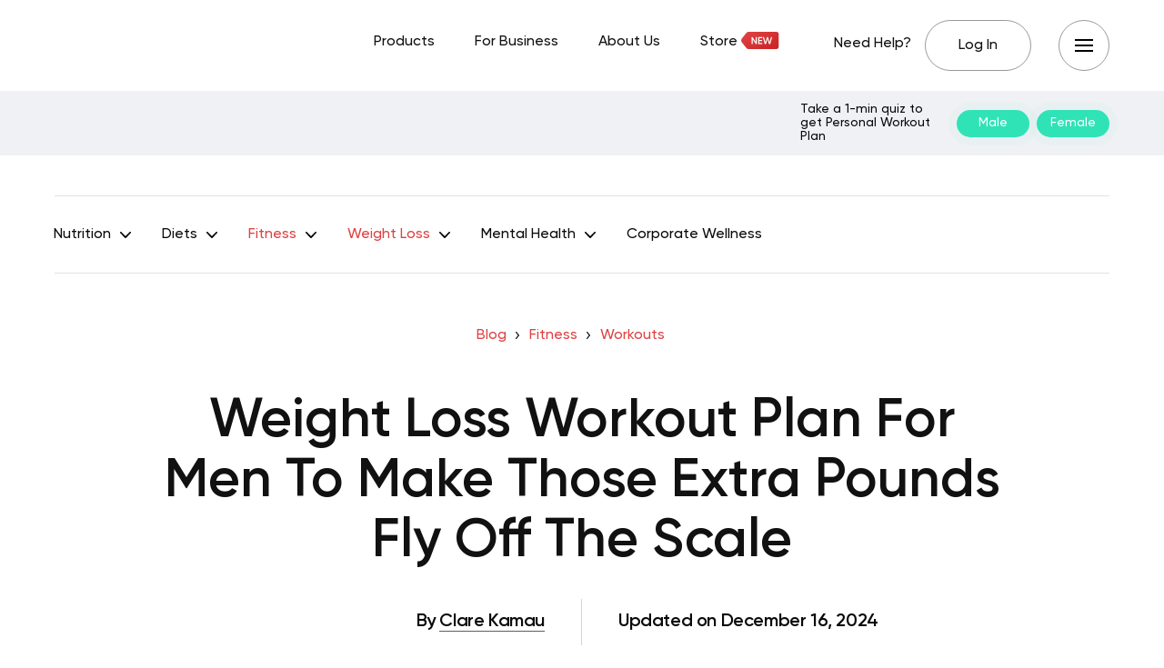

--- FILE ---
content_type: text/html; charset=UTF-8
request_url: https://betterme.world/articles/weight-loss-workout-plan-for-men/
body_size: 44333
content:
<!DOCTYPE html>
<html lang="en-US" class="no-js">
<head><meta charset="UTF-8"><script>if(navigator.userAgent.match(/MSIE|Internet Explorer/i)||navigator.userAgent.match(/Trident\/7\..*?rv:11/i)){var href=document.location.href;if(!href.match(/[?&]nowprocket/)){if(href.indexOf("?")==-1){if(href.indexOf("#")==-1){document.location.href=href+"?nowprocket=1"}else{document.location.href=href.replace("#","?nowprocket=1#")}}else{if(href.indexOf("#")==-1){document.location.href=href+"&nowprocket=1"}else{document.location.href=href.replace("#","&nowprocket=1#")}}}}</script><script>(()=>{class RocketLazyLoadScripts{constructor(){this.v="2.0.3",this.userEvents=["keydown","keyup","mousedown","mouseup","mousemove","mouseover","mouseenter","mouseout","mouseleave","touchmove","touchstart","touchend","touchcancel","wheel","click","dblclick","input","visibilitychange"],this.attributeEvents=["onblur","onclick","oncontextmenu","ondblclick","onfocus","onmousedown","onmouseenter","onmouseleave","onmousemove","onmouseout","onmouseover","onmouseup","onmousewheel","onscroll","onsubmit"]}async t(){this.i(),this.o(),/iP(ad|hone)/.test(navigator.userAgent)&&this.h(),this.u(),this.l(this),this.m(),this.k(this),this.p(this),this._(),await Promise.all([this.R(),this.L()]),this.lastBreath=Date.now(),this.S(this),this.P(),this.D(),this.O(),this.M(),await this.C(this.delayedScripts.normal),await this.C(this.delayedScripts.defer),await this.C(this.delayedScripts.async),this.F("domReady"),await this.T(),await this.j(),await this.I(),this.F("windowLoad"),await this.A(),window.dispatchEvent(new Event("rocket-allScriptsLoaded")),this.everythingLoaded=!0,this.lastTouchEnd&&await new Promise((t=>setTimeout(t,500-Date.now()+this.lastTouchEnd))),this.H(),this.F("all"),this.U(),this.W()}i(){this.CSPIssue=sessionStorage.getItem("rocketCSPIssue"),document.addEventListener("securitypolicyviolation",(t=>{this.CSPIssue||"script-src-elem"!==t.violatedDirective||"data"!==t.blockedURI||(this.CSPIssue=!0,sessionStorage.setItem("rocketCSPIssue",!0))}),{isRocket:!0})}o(){window.addEventListener("pageshow",(t=>{this.persisted=t.persisted,this.realWindowLoadedFired=!0}),{isRocket:!0}),window.addEventListener("pagehide",(()=>{this.onFirstUserAction=null}),{isRocket:!0})}h(){let t;function e(e){t=e}window.addEventListener("touchstart",e,{isRocket:!0}),window.addEventListener("touchend",(function i(o){Math.abs(o.changedTouches[0].pageX-t.changedTouches[0].pageX)<10&&Math.abs(o.changedTouches[0].pageY-t.changedTouches[0].pageY)<10&&o.timeStamp-t.timeStamp<200&&(o.target.dispatchEvent(new PointerEvent("click",{target:o.target,bubbles:!0,cancelable:!0,detail:1})),event.preventDefault(),window.removeEventListener("touchstart",e,{isRocket:!0}),window.removeEventListener("touchend",i,{isRocket:!0}))}),{isRocket:!0})}q(t){this.userActionTriggered||("mousemove"!==t.type||this.firstMousemoveIgnored?"keyup"===t.type||"mouseover"===t.type||"mouseout"===t.type||(this.userActionTriggered=!0,this.onFirstUserAction&&this.onFirstUserAction()):this.firstMousemoveIgnored=!0),"click"===t.type&&t.preventDefault(),this.savedUserEvents.length>0&&(t.stopPropagation(),t.stopImmediatePropagation()),"touchstart"===this.lastEvent&&"touchend"===t.type&&(this.lastTouchEnd=Date.now()),"click"===t.type&&(this.lastTouchEnd=0),this.lastEvent=t.type,this.savedUserEvents.push(t)}u(){this.savedUserEvents=[],this.userEventHandler=this.q.bind(this),this.userEvents.forEach((t=>window.addEventListener(t,this.userEventHandler,{passive:!1,isRocket:!0})))}U(){this.userEvents.forEach((t=>window.removeEventListener(t,this.userEventHandler,{passive:!1,isRocket:!0}))),this.savedUserEvents.forEach((t=>{t.target.dispatchEvent(new window[t.constructor.name](t.type,t))}))}m(){this.eventsMutationObserver=new MutationObserver((t=>{const e="return false";for(const i of t){if("attributes"===i.type){const t=i.target.getAttribute(i.attributeName);t&&t!==e&&(i.target.setAttribute("data-rocket-"+i.attributeName,t),i.target["rocket"+i.attributeName]=new Function("event",t),i.target.setAttribute(i.attributeName,e))}"childList"===i.type&&i.addedNodes.forEach((t=>{if(t.nodeType===Node.ELEMENT_NODE)for(const i of t.attributes)this.attributeEvents.includes(i.name)&&i.value&&""!==i.value&&(t.setAttribute("data-rocket-"+i.name,i.value),t["rocket"+i.name]=new Function("event",i.value),t.setAttribute(i.name,e))}))}})),this.eventsMutationObserver.observe(document,{subtree:!0,childList:!0,attributeFilter:this.attributeEvents})}H(){this.eventsMutationObserver.disconnect(),this.attributeEvents.forEach((t=>{document.querySelectorAll("[data-rocket-"+t+"]").forEach((e=>{e.setAttribute(t,e.getAttribute("data-rocket-"+t)),e.removeAttribute("data-rocket-"+t)}))}))}k(t){Object.defineProperty(HTMLElement.prototype,"onclick",{get(){return this.rocketonclick||null},set(e){this.rocketonclick=e,this.setAttribute(t.everythingLoaded?"onclick":"data-rocket-onclick","this.rocketonclick(event)")}})}S(t){function e(e,i){let o=e[i];e[i]=null,Object.defineProperty(e,i,{get:()=>o,set(s){t.everythingLoaded?o=s:e["rocket"+i]=o=s}})}e(document,"onreadystatechange"),e(window,"onload"),e(window,"onpageshow");try{Object.defineProperty(document,"readyState",{get:()=>t.rocketReadyState,set(e){t.rocketReadyState=e},configurable:!0}),document.readyState="loading"}catch(t){console.log("WPRocket DJE readyState conflict, bypassing")}}l(t){this.originalAddEventListener=EventTarget.prototype.addEventListener,this.originalRemoveEventListener=EventTarget.prototype.removeEventListener,this.savedEventListeners=[],EventTarget.prototype.addEventListener=function(e,i,o){o&&o.isRocket||!t.B(e,this)&&!t.userEvents.includes(e)||t.B(e,this)&&!t.userActionTriggered||e.startsWith("rocket-")||t.everythingLoaded?t.originalAddEventListener.call(this,e,i,o):t.savedEventListeners.push({target:this,remove:!1,type:e,func:i,options:o})},EventTarget.prototype.removeEventListener=function(e,i,o){o&&o.isRocket||!t.B(e,this)&&!t.userEvents.includes(e)||t.B(e,this)&&!t.userActionTriggered||e.startsWith("rocket-")||t.everythingLoaded?t.originalRemoveEventListener.call(this,e,i,o):t.savedEventListeners.push({target:this,remove:!0,type:e,func:i,options:o})}}F(t){"all"===t&&(EventTarget.prototype.addEventListener=this.originalAddEventListener,EventTarget.prototype.removeEventListener=this.originalRemoveEventListener),this.savedEventListeners=this.savedEventListeners.filter((e=>{let i=e.type,o=e.target||window;return"domReady"===t&&"DOMContentLoaded"!==i&&"readystatechange"!==i||("windowLoad"===t&&"load"!==i&&"readystatechange"!==i&&"pageshow"!==i||(this.B(i,o)&&(i="rocket-"+i),e.remove?o.removeEventListener(i,e.func,e.options):o.addEventListener(i,e.func,e.options),!1))}))}p(t){let e;function i(e){return t.everythingLoaded?e:e.split(" ").map((t=>"load"===t||t.startsWith("load.")?"rocket-jquery-load":t)).join(" ")}function o(o){function s(e){const s=o.fn[e];o.fn[e]=o.fn.init.prototype[e]=function(){return this[0]===window&&t.userActionTriggered&&("string"==typeof arguments[0]||arguments[0]instanceof String?arguments[0]=i(arguments[0]):"object"==typeof arguments[0]&&Object.keys(arguments[0]).forEach((t=>{const e=arguments[0][t];delete arguments[0][t],arguments[0][i(t)]=e}))),s.apply(this,arguments),this}}if(o&&o.fn&&!t.allJQueries.includes(o)){const e={DOMContentLoaded:[],"rocket-DOMContentLoaded":[]};for(const t in e)document.addEventListener(t,(()=>{e[t].forEach((t=>t()))}),{isRocket:!0});o.fn.ready=o.fn.init.prototype.ready=function(i){function s(){parseInt(o.fn.jquery)>2?setTimeout((()=>i.bind(document)(o))):i.bind(document)(o)}return t.realDomReadyFired?!t.userActionTriggered||t.fauxDomReadyFired?s():e["rocket-DOMContentLoaded"].push(s):e.DOMContentLoaded.push(s),o([])},s("on"),s("one"),s("off"),t.allJQueries.push(o)}e=o}t.allJQueries=[],o(window.jQuery),Object.defineProperty(window,"jQuery",{get:()=>e,set(t){o(t)}})}P(){const t=new Map;document.write=document.writeln=function(e){const i=document.currentScript,o=document.createRange(),s=i.parentElement;let n=t.get(i);void 0===n&&(n=i.nextSibling,t.set(i,n));const c=document.createDocumentFragment();o.setStart(c,0),c.appendChild(o.createContextualFragment(e)),s.insertBefore(c,n)}}async R(){return new Promise((t=>{this.userActionTriggered?t():this.onFirstUserAction=t}))}async L(){return new Promise((t=>{document.addEventListener("DOMContentLoaded",(()=>{this.realDomReadyFired=!0,t()}),{isRocket:!0})}))}async I(){return this.realWindowLoadedFired?Promise.resolve():new Promise((t=>{window.addEventListener("load",t,{isRocket:!0})}))}M(){this.pendingScripts=[];this.scriptsMutationObserver=new MutationObserver((t=>{for(const e of t)e.addedNodes.forEach((t=>{"SCRIPT"!==t.tagName||t.noModule||t.isWPRocket||this.pendingScripts.push({script:t,promise:new Promise((e=>{const i=()=>{const i=this.pendingScripts.findIndex((e=>e.script===t));i>=0&&this.pendingScripts.splice(i,1),e()};t.addEventListener("load",i,{isRocket:!0}),t.addEventListener("error",i,{isRocket:!0}),setTimeout(i,1e3)}))})}))})),this.scriptsMutationObserver.observe(document,{childList:!0,subtree:!0})}async j(){await this.J(),this.pendingScripts.length?(await this.pendingScripts[0].promise,await this.j()):this.scriptsMutationObserver.disconnect()}D(){this.delayedScripts={normal:[],async:[],defer:[]},document.querySelectorAll("script[type$=rocketlazyloadscript]").forEach((t=>{t.hasAttribute("data-rocket-src")?t.hasAttribute("async")&&!1!==t.async?this.delayedScripts.async.push(t):t.hasAttribute("defer")&&!1!==t.defer||"module"===t.getAttribute("data-rocket-type")?this.delayedScripts.defer.push(t):this.delayedScripts.normal.push(t):this.delayedScripts.normal.push(t)}))}async _(){await this.L();let t=[];document.querySelectorAll("script[type$=rocketlazyloadscript][data-rocket-src]").forEach((e=>{let i=e.getAttribute("data-rocket-src");if(i&&!i.startsWith("data:")){i.startsWith("//")&&(i=location.protocol+i);try{const o=new URL(i).origin;o!==location.origin&&t.push({src:o,crossOrigin:e.crossOrigin||"module"===e.getAttribute("data-rocket-type")})}catch(t){}}})),t=[...new Map(t.map((t=>[JSON.stringify(t),t]))).values()],this.N(t,"preconnect")}async $(t){if(await this.G(),!0!==t.noModule||!("noModule"in HTMLScriptElement.prototype))return new Promise((e=>{let i;function o(){(i||t).setAttribute("data-rocket-status","executed"),e()}try{if(navigator.userAgent.includes("Firefox/")||""===navigator.vendor||this.CSPIssue)i=document.createElement("script"),[...t.attributes].forEach((t=>{let e=t.nodeName;"type"!==e&&("data-rocket-type"===e&&(e="type"),"data-rocket-src"===e&&(e="src"),i.setAttribute(e,t.nodeValue))})),t.text&&(i.text=t.text),t.nonce&&(i.nonce=t.nonce),i.hasAttribute("src")?(i.addEventListener("load",o,{isRocket:!0}),i.addEventListener("error",(()=>{i.setAttribute("data-rocket-status","failed-network"),e()}),{isRocket:!0}),setTimeout((()=>{i.isConnected||e()}),1)):(i.text=t.text,o()),i.isWPRocket=!0,t.parentNode.replaceChild(i,t);else{const i=t.getAttribute("data-rocket-type"),s=t.getAttribute("data-rocket-src");i?(t.type=i,t.removeAttribute("data-rocket-type")):t.removeAttribute("type"),t.addEventListener("load",o,{isRocket:!0}),t.addEventListener("error",(i=>{this.CSPIssue&&i.target.src.startsWith("data:")?(console.log("WPRocket: CSP fallback activated"),t.removeAttribute("src"),this.$(t).then(e)):(t.setAttribute("data-rocket-status","failed-network"),e())}),{isRocket:!0}),s?(t.fetchPriority="high",t.removeAttribute("data-rocket-src"),t.src=s):t.src="data:text/javascript;base64,"+window.btoa(unescape(encodeURIComponent(t.text)))}}catch(i){t.setAttribute("data-rocket-status","failed-transform"),e()}}));t.setAttribute("data-rocket-status","skipped")}async C(t){const e=t.shift();return e?(e.isConnected&&await this.$(e),this.C(t)):Promise.resolve()}O(){this.N([...this.delayedScripts.normal,...this.delayedScripts.defer,...this.delayedScripts.async],"preload")}N(t,e){this.trash=this.trash||[];let i=!0;var o=document.createDocumentFragment();t.forEach((t=>{const s=t.getAttribute&&t.getAttribute("data-rocket-src")||t.src;if(s&&!s.startsWith("data:")){const n=document.createElement("link");n.href=s,n.rel=e,"preconnect"!==e&&(n.as="script",n.fetchPriority=i?"high":"low"),t.getAttribute&&"module"===t.getAttribute("data-rocket-type")&&(n.crossOrigin=!0),t.crossOrigin&&(n.crossOrigin=t.crossOrigin),t.integrity&&(n.integrity=t.integrity),t.nonce&&(n.nonce=t.nonce),o.appendChild(n),this.trash.push(n),i=!1}})),document.head.appendChild(o)}W(){this.trash.forEach((t=>t.remove()))}async T(){try{document.readyState="interactive"}catch(t){}this.fauxDomReadyFired=!0;try{await this.G(),document.dispatchEvent(new Event("rocket-readystatechange")),await this.G(),document.rocketonreadystatechange&&document.rocketonreadystatechange(),await this.G(),document.dispatchEvent(new Event("rocket-DOMContentLoaded")),await this.G(),window.dispatchEvent(new Event("rocket-DOMContentLoaded"))}catch(t){console.error(t)}}async A(){try{document.readyState="complete"}catch(t){}try{await this.G(),document.dispatchEvent(new Event("rocket-readystatechange")),await this.G(),document.rocketonreadystatechange&&document.rocketonreadystatechange(),await this.G(),window.dispatchEvent(new Event("rocket-load")),await this.G(),window.rocketonload&&window.rocketonload(),await this.G(),this.allJQueries.forEach((t=>t(window).trigger("rocket-jquery-load"))),await this.G();const t=new Event("rocket-pageshow");t.persisted=this.persisted,window.dispatchEvent(t),await this.G(),window.rocketonpageshow&&window.rocketonpageshow({persisted:this.persisted})}catch(t){console.error(t)}}async G(){Date.now()-this.lastBreath>45&&(await this.J(),this.lastBreath=Date.now())}async J(){return document.hidden?new Promise((t=>setTimeout(t))):new Promise((t=>requestAnimationFrame(t)))}B(t,e){return e===document&&"readystatechange"===t||(e===document&&"DOMContentLoaded"===t||(e===window&&"DOMContentLoaded"===t||(e===window&&"load"===t||e===window&&"pageshow"===t)))}static run(){(new RocketLazyLoadScripts).t()}}RocketLazyLoadScripts.run()})();</script>
	
	<meta name="viewport" content="width=device-width,initial-scale=1.0">
		<script type="rocketlazyloadscript" data-minify="1" data-rocket-type="text/javascript" data-rocket-src="https://betterme.world/articles/wp-content/cache/min/1/consent/fea044e2-f705-46c5-bd82-2a6298f56754-test/OtAutoBlock.js?ver=1769175841" data-rocket-defer defer></script><script type="rocketlazyloadscript" data-minify="1" data-rocket-type="text/javascript" data-rocket-src="https://betterme.world/articles/wp-content/cache/min/1/consent/fea044e2-f705-46c5-bd82-2a6298f56754-test/otSDKStub.js?ver=1769175841" data-domain-script="fea044e2-f705-46c5-bd82-2a6298f56754-test" data-rocket-defer defer></script><meta name='robots' content='index, follow, max-image-preview:large, max-snippet:-1, max-video-preview:-1' />
	<style>img:is([sizes="auto" i], [sizes^="auto," i]) { contain-intrinsic-size: 3000px 1500px }</style>
	
	<!-- This site is optimized with the Yoast SEO Premium plugin v20.2.1 (Yoast SEO v25.4) - https://yoast.com/wordpress/plugins/seo/ -->
	<title>Weight Loss Workout Plan For Men To Make Those Extra Pounds Fly Off The Scale - BetterMe</title>
	<meta name="description" content="What is the best ★ WEIGHT LOSS WORKOUT PLAN FOR MEN? ➤ Check out this article to find out the best and most effective workouts to help you lose weight." />
	<link rel="canonical" href="https://betterme.world/articles/weight-loss-workout-plan-for-men/" />
	<meta property="og:locale" content="en_US" />
	<meta property="og:type" content="article" />
	<meta property="og:title" content="Weight Loss Workout Plan For Men To Make Those Extra Pounds Fly Off The Scale" />
	<meta property="og:description" content="What is the best ★ WEIGHT LOSS WORKOUT PLAN FOR MEN? ➤ Check out this article to find out the best and most effective workouts to help you lose weight." />
	<meta property="og:url" content="https://betterme.world/articles/weight-loss-workout-plan-for-men/" />
	<meta property="og:site_name" content="BetterMe Blog" />
	<meta property="article:publisher" content="https://www.facebook.com/betterme.health.coaching" />
	<meta property="article:modified_time" content="2024-12-16T08:35:01+00:00" />
	<meta property="og:image" content="https://cdn.betterme.world/articles/wp-content/uploads/2020/09/shutterstock_547782397.jpg" />
	<meta property="og:image:width" content="1000" />
	<meta property="og:image:height" content="668" />
	<meta property="og:image:type" content="image/jpeg" />
	<meta name="author" content="С. Kamau" />
	<meta name="twitter:card" content="summary_large_image" />
	<meta name="twitter:creator" content="@betterme" />
	<meta name="twitter:site" content="@betterme" />
	<meta name="twitter:label1" content="Written by" />
	<meta name="twitter:data1" content="С. Kamau" />
	<meta name="twitter:label2" content="Est. reading time" />
	<meta name="twitter:data2" content="19 minutes" />
	<script type="application/ld+json" class="yoast-schema-graph">{"@context":"https://schema.org","@graph":[{"@type":"Article","@id":"https://betterme.world/articles/weight-loss-workout-plan-for-men/#article","isPartOf":{"@id":"https://betterme.world/articles/weight-loss-workout-plan-for-men/"},"author":[{"@id":"https://betterme.world/articles/#/schema/person/0150e43c0909216c4ce97fa749c583fe"}],"headline":"Weight Loss Workout Plan For Men To Make Those Extra Pounds Fly Off The Scale","dateModified":"2024-12-16T08:35:01+00:00","mainEntityOfPage":{"@id":"https://betterme.world/articles/weight-loss-workout-plan-for-men/"},"wordCount":3504,"publisher":{"@id":"https://betterme.world/articles/#organization"},"image":{"@id":"https://betterme.world/articles/weight-loss-workout-plan-for-men/#primaryimage"},"thumbnailUrl":"https://cdn.betterme.world/articles/wp-content/uploads/2020/09/shutterstock_547782397.jpg","articleSection":["Weight Loss","Workouts"],"inLanguage":"en-US","articleBody":"<h2 style=\"text-align: center;\">A Weight Loss Workout Plan For Men That Really Works</h2>\r\n<span style=\"font-weight: 400;\">There are many workout plans designed to help women lose weight, which means that men struggling with weight-related issues can feel left out. To counter this, we have come up with a weight loss workout plan especially for men. This plan includes ideas on how to fix your diet as well as examples of upper body, lower body, and core workouts to help you lose fat and tone those muscles.</span>\r\n\r\n\r\n<h2 style=\"text-align: center;\"><b>How To Lose Weight In A Week?</b></h2>\r\n<span style=\"font-weight: 400;\">Before figuring out which tips and tricks can help you lose weight in a week, it is best to determine how much weight you can lose in this amount of time. Some blogs and videos out there can promise to help you lose five pounds in five days or even ten pounds in two weeks. While this is possible in some cases, it is not the best practice for long term results.</span>\r\n\r\n<span style=\"font-weight: 400;\">According to the Centers for Disease Control and Prevention (CDC), gradual and steady weight loss translates to losing 1 to 2 pounds a week. This is not done through a diet but rather through a life-long lifestyle of eating habit improvements  and exercising (</span><a href=\"https://www.cdc.gov/healthyweight/losing_weight/index.html\"><span style=\"font-weight: 400;\">11</span></a><span style=\"font-weight: 400;\">).</span>\r\n\r\n<span style=\"font-weight: 400;\">So how do you lose this much weight in a week?</span>\r\n<h3><b>1. Go On A Calorie Deficit</b></h3>\r\n<span style=\"font-weight: 400;\">A calorie deficit means consuming fewer calories than your body burns on a day to day basis. It is advisable to cut about 500 to 1,000 calories a day (3500 to 7000 a week) from your typical diet to enable you to lose 1 to 2 pounds a week (</span><a href=\"https://www.mayoclinic.org/healthy-lifestyle/weight-loss/in-depth/calories/art-20048065\"><span style=\"font-weight: 400;\"> ..."},{"@type":"WebPage","@id":"https://betterme.world/articles/weight-loss-workout-plan-for-men/","url":"https://betterme.world/articles/weight-loss-workout-plan-for-men/","name":"Weight Loss Workout Plan For Men To Make Those Extra Pounds Fly Off The Scale - BetterMe","isPartOf":{"@id":"https://betterme.world/articles/#website"},"primaryImageOfPage":{"@id":"https://betterme.world/articles/weight-loss-workout-plan-for-men/#primaryimage"},"image":{"@id":"https://betterme.world/articles/weight-loss-workout-plan-for-men/#primaryimage"},"thumbnailUrl":"https://cdn.betterme.world/articles/wp-content/uploads/2020/09/shutterstock_547782397.jpg","dateModified":"2024-12-16T08:35:01+00:00","description":"What is the best ★ WEIGHT LOSS WORKOUT PLAN FOR MEN? ➤ Check out this article to find out the best and most effective workouts to help you lose weight.","breadcrumb":{"@id":"https://betterme.world/articles/weight-loss-workout-plan-for-men/#breadcrumb"},"inLanguage":"en-US","potentialAction":[{"@type":"ReadAction","target":["https://betterme.world/articles/weight-loss-workout-plan-for-men/"]}]},{"@type":"ImageObject","inLanguage":"en-US","@id":"https://betterme.world/articles/weight-loss-workout-plan-for-men/#primaryimage","url":"https://cdn.betterme.world/articles/wp-content/uploads/2020/09/shutterstock_547782397.jpg","contentUrl":"https://cdn.betterme.world/articles/wp-content/uploads/2020/09/shutterstock_547782397.jpg","width":1000,"height":668,"caption":"Shutterstock"},{"@type":"BreadcrumbList","@id":"https://betterme.world/articles/weight-loss-workout-plan-for-men/#breadcrumb","itemListElement":[{"@type":"ListItem","position":1,"name":"Blog","item":"https://betterme.world/articles/"},{"@type":"ListItem","position":2,"name":"Fitness","item":"https://betterme.world/articles/betterme-fitness/"},{"@type":"ListItem","position":3,"name":"Workouts","item":"https://betterme.world/articles/betterme-fitness/workouts/"},{"@type":"ListItem","position":4,"name":"Weight Loss Workout Plan For Men To Make Those Extra Pounds Fly Off The Scale"}]},{"@type":"WebSite","@id":"https://betterme.world/articles/#website","url":"https://betterme.world/articles/","name":"BetterMe Blog","description":"Health &amp; Fitness","publisher":{"@id":"https://betterme.world/articles/#organization"},"potentialAction":[{"@type":"SearchAction","target":{"@type":"EntryPoint","urlTemplate":"https://betterme.world/articles/?s={search_term_string}"},"query-input":{"@type":"PropertyValueSpecification","valueRequired":true,"valueName":"search_term_string"}}],"inLanguage":"en-US"},{"@type":"Organization","@id":"https://betterme.world/articles/#organization","name":"BetterMe","alternateName":"Betterme Limited","url":"https://betterme.world/articles/","logo":{"@type":"ImageObject","inLanguage":"en-US","@id":"https://betterme.world/articles/#/schema/logo/image/","url":"https://cdn.betterme.world/articles/wp-content/uploads/2023/07/BetterMe.png","contentUrl":"https://cdn.betterme.world/articles/wp-content/uploads/2023/07/BetterMe.png","width":512,"height":512,"caption":"BetterMe"},"image":{"@id":"https://betterme.world/articles/#/schema/logo/image/"},"sameAs":["https://www.facebook.com/betterme.health.coaching","https://x.com/betterme","https://www.instagram.com/betterme/","https://www.linkedin.com/company/betterme-apps","https://www.pinterest.com/bettermetips/","https://www.youtube.com/channel/UC0svgcjc3jSgcryqo83spPQ","https://www.tiktok.com/@betterme.health.coaching","https://apps.apple.com/app/betterme-health-coaching/id1264546236","https://play.google.com/store/apps/details?id=com.gen.workoutme&amp;amp;amp;amp;hl=en_US&amp;amp;amp;amp;gl=US","https://www.wikidata.org/wiki/Q114895798"]},{"@type":"Person","@id":"https://betterme.world/articles/#/schema/person/0150e43c0909216c4ce97fa749c583fe","name":"С. Kamau","image":{"@type":"ImageObject","inLanguage":"en-US","@id":"https://betterme.world/articles/#/schema/person/image/0ed0cd9711a5e48e59c4cd4e3aa6902c","url":"https://cdn.betterme.world/articles/wp-content/uploads/2021/09/clare_kamau-150x150.png","contentUrl":"https://cdn.betterme.world/articles/wp-content/uploads/2021/09/clare_kamau-150x150.png","caption":"С. Kamau"},"description":"Clare is an excellent and experienced writer who has a great interest in nutrition, weight loss, and working out. She believes that everyone should take an interest in health and fitness, as not only do they improve your way of life, but they can also have a significant impact on your health. As a writer, her goal is to educate her readers about the ways they can reprogram themselves to enjoy exercise, as well as break free from bad eating habits. In her articles, Clare tries to give advice which is backed by scientific research and is also easy to follow on a day-to-day basis. She believes that everyone, no matter their age, gender, or fitness level, can always learn something new that can benefit their health.","sameAs":["https://www.linkedin.com/in/clare-k-420b7a133/"],"url":"https://betterme.world/articles/author/clarekamau/"}]}</script>
	<!-- / Yoast SEO Premium plugin. -->


<link rel="amphtml" href="https://betterme.world/articles/weight-loss-workout-plan-for-men/amp/" /><meta name="generator" content="AMP for WP 1.0.91"/><link rel='dns-prefetch' href='//cdn.betterme.world' />

<link href='https://cdn.betterme.world' rel='preconnect' />
<style id='wp-emoji-styles-inline-css' type='text/css'>

	img.wp-smiley, img.emoji {
		display: inline !important;
		border: none !important;
		box-shadow: none !important;
		height: 1em !important;
		width: 1em !important;
		margin: 0 0.07em !important;
		vertical-align: -0.1em !important;
		background: none !important;
		padding: 0 !important;
	}
</style>
<style id='classic-theme-styles-inline-css' type='text/css'>
/*! This file is auto-generated */
.wp-block-button__link{color:#fff;background-color:#32373c;border-radius:9999px;box-shadow:none;text-decoration:none;padding:calc(.667em + 2px) calc(1.333em + 2px);font-size:1.125em}.wp-block-file__button{background:#32373c;color:#fff;text-decoration:none}
</style>
<style id='co-authors-plus-coauthors-style-inline-css' type='text/css'>
.wp-block-co-authors-plus-coauthors.is-layout-flow [class*=wp-block-co-authors-plus]{display:inline}

</style>
<style id='co-authors-plus-avatar-style-inline-css' type='text/css'>
.wp-block-co-authors-plus-avatar :where(img){height:auto;max-width:100%;vertical-align:bottom}.wp-block-co-authors-plus-coauthors.is-layout-flow .wp-block-co-authors-plus-avatar :where(img){vertical-align:middle}.wp-block-co-authors-plus-avatar:is(.alignleft,.alignright){display:table}.wp-block-co-authors-plus-avatar.aligncenter{display:table;margin-inline:auto}

</style>
<style id='co-authors-plus-image-style-inline-css' type='text/css'>
.wp-block-co-authors-plus-image{margin-bottom:0}.wp-block-co-authors-plus-image :where(img){height:auto;max-width:100%;vertical-align:bottom}.wp-block-co-authors-plus-coauthors.is-layout-flow .wp-block-co-authors-plus-image :where(img){vertical-align:middle}.wp-block-co-authors-plus-image:is(.alignfull,.alignwide) :where(img){width:100%}.wp-block-co-authors-plus-image:is(.alignleft,.alignright){display:table}.wp-block-co-authors-plus-image.aligncenter{display:table;margin-inline:auto}

</style>
<style id='global-styles-inline-css' type='text/css'>
:root{--wp--preset--aspect-ratio--square: 1;--wp--preset--aspect-ratio--4-3: 4/3;--wp--preset--aspect-ratio--3-4: 3/4;--wp--preset--aspect-ratio--3-2: 3/2;--wp--preset--aspect-ratio--2-3: 2/3;--wp--preset--aspect-ratio--16-9: 16/9;--wp--preset--aspect-ratio--9-16: 9/16;--wp--preset--color--black: #000000;--wp--preset--color--cyan-bluish-gray: #abb8c3;--wp--preset--color--white: #ffffff;--wp--preset--color--pale-pink: #f78da7;--wp--preset--color--vivid-red: #cf2e2e;--wp--preset--color--luminous-vivid-orange: #ff6900;--wp--preset--color--luminous-vivid-amber: #fcb900;--wp--preset--color--light-green-cyan: #7bdcb5;--wp--preset--color--vivid-green-cyan: #00d084;--wp--preset--color--pale-cyan-blue: #8ed1fc;--wp--preset--color--vivid-cyan-blue: #0693e3;--wp--preset--color--vivid-purple: #9b51e0;--wp--preset--color--gridlove-acc: #df4142;--wp--preset--color--gridlove-meta: #6c727a;--wp--preset--color--gridlove-txt: #5e5e5e;--wp--preset--color--gridlove-bg: #ffffff;--wp--preset--color--gridlove-highlight-acc: #090a0a;--wp--preset--color--gridlove-highlight-txt: #ffffff;--wp--preset--color--gridlove-highlight-bg: #083b5c;--wp--preset--color--gridlove-cat-49: #009cff;--wp--preset--gradient--vivid-cyan-blue-to-vivid-purple: linear-gradient(135deg,rgba(6,147,227,1) 0%,rgb(155,81,224) 100%);--wp--preset--gradient--light-green-cyan-to-vivid-green-cyan: linear-gradient(135deg,rgb(122,220,180) 0%,rgb(0,208,130) 100%);--wp--preset--gradient--luminous-vivid-amber-to-luminous-vivid-orange: linear-gradient(135deg,rgba(252,185,0,1) 0%,rgba(255,105,0,1) 100%);--wp--preset--gradient--luminous-vivid-orange-to-vivid-red: linear-gradient(135deg,rgba(255,105,0,1) 0%,rgb(207,46,46) 100%);--wp--preset--gradient--very-light-gray-to-cyan-bluish-gray: linear-gradient(135deg,rgb(238,238,238) 0%,rgb(169,184,195) 100%);--wp--preset--gradient--cool-to-warm-spectrum: linear-gradient(135deg,rgb(74,234,220) 0%,rgb(151,120,209) 20%,rgb(207,42,186) 40%,rgb(238,44,130) 60%,rgb(251,105,98) 80%,rgb(254,248,76) 100%);--wp--preset--gradient--blush-light-purple: linear-gradient(135deg,rgb(255,206,236) 0%,rgb(152,150,240) 100%);--wp--preset--gradient--blush-bordeaux: linear-gradient(135deg,rgb(254,205,165) 0%,rgb(254,45,45) 50%,rgb(107,0,62) 100%);--wp--preset--gradient--luminous-dusk: linear-gradient(135deg,rgb(255,203,112) 0%,rgb(199,81,192) 50%,rgb(65,88,208) 100%);--wp--preset--gradient--pale-ocean: linear-gradient(135deg,rgb(255,245,203) 0%,rgb(182,227,212) 50%,rgb(51,167,181) 100%);--wp--preset--gradient--electric-grass: linear-gradient(135deg,rgb(202,248,128) 0%,rgb(113,206,126) 100%);--wp--preset--gradient--midnight: linear-gradient(135deg,rgb(2,3,129) 0%,rgb(40,116,252) 100%);--wp--preset--font-size--small: 12.8px;--wp--preset--font-size--medium: 20px;--wp--preset--font-size--large: 20.8px;--wp--preset--font-size--x-large: 42px;--wp--preset--font-size--normal: 16px;--wp--preset--font-size--huge: 27.2px;--wp--preset--spacing--20: 0.44rem;--wp--preset--spacing--30: 0.67rem;--wp--preset--spacing--40: 1rem;--wp--preset--spacing--50: 1.5rem;--wp--preset--spacing--60: 2.25rem;--wp--preset--spacing--70: 3.38rem;--wp--preset--spacing--80: 5.06rem;--wp--preset--shadow--natural: 6px 6px 9px rgba(0, 0, 0, 0.2);--wp--preset--shadow--deep: 12px 12px 50px rgba(0, 0, 0, 0.4);--wp--preset--shadow--sharp: 6px 6px 0px rgba(0, 0, 0, 0.2);--wp--preset--shadow--outlined: 6px 6px 0px -3px rgba(255, 255, 255, 1), 6px 6px rgba(0, 0, 0, 1);--wp--preset--shadow--crisp: 6px 6px 0px rgba(0, 0, 0, 1);}:where(.is-layout-flex){gap: 0.5em;}:where(.is-layout-grid){gap: 0.5em;}body .is-layout-flex{display: flex;}.is-layout-flex{flex-wrap: wrap;align-items: center;}.is-layout-flex > :is(*, div){margin: 0;}body .is-layout-grid{display: grid;}.is-layout-grid > :is(*, div){margin: 0;}:where(.wp-block-columns.is-layout-flex){gap: 2em;}:where(.wp-block-columns.is-layout-grid){gap: 2em;}:where(.wp-block-post-template.is-layout-flex){gap: 1.25em;}:where(.wp-block-post-template.is-layout-grid){gap: 1.25em;}.has-black-color{color: var(--wp--preset--color--black) !important;}.has-cyan-bluish-gray-color{color: var(--wp--preset--color--cyan-bluish-gray) !important;}.has-white-color{color: var(--wp--preset--color--white) !important;}.has-pale-pink-color{color: var(--wp--preset--color--pale-pink) !important;}.has-vivid-red-color{color: var(--wp--preset--color--vivid-red) !important;}.has-luminous-vivid-orange-color{color: var(--wp--preset--color--luminous-vivid-orange) !important;}.has-luminous-vivid-amber-color{color: var(--wp--preset--color--luminous-vivid-amber) !important;}.has-light-green-cyan-color{color: var(--wp--preset--color--light-green-cyan) !important;}.has-vivid-green-cyan-color{color: var(--wp--preset--color--vivid-green-cyan) !important;}.has-pale-cyan-blue-color{color: var(--wp--preset--color--pale-cyan-blue) !important;}.has-vivid-cyan-blue-color{color: var(--wp--preset--color--vivid-cyan-blue) !important;}.has-vivid-purple-color{color: var(--wp--preset--color--vivid-purple) !important;}.has-black-background-color{background-color: var(--wp--preset--color--black) !important;}.has-cyan-bluish-gray-background-color{background-color: var(--wp--preset--color--cyan-bluish-gray) !important;}.has-white-background-color{background-color: var(--wp--preset--color--white) !important;}.has-pale-pink-background-color{background-color: var(--wp--preset--color--pale-pink) !important;}.has-vivid-red-background-color{background-color: var(--wp--preset--color--vivid-red) !important;}.has-luminous-vivid-orange-background-color{background-color: var(--wp--preset--color--luminous-vivid-orange) !important;}.has-luminous-vivid-amber-background-color{background-color: var(--wp--preset--color--luminous-vivid-amber) !important;}.has-light-green-cyan-background-color{background-color: var(--wp--preset--color--light-green-cyan) !important;}.has-vivid-green-cyan-background-color{background-color: var(--wp--preset--color--vivid-green-cyan) !important;}.has-pale-cyan-blue-background-color{background-color: var(--wp--preset--color--pale-cyan-blue) !important;}.has-vivid-cyan-blue-background-color{background-color: var(--wp--preset--color--vivid-cyan-blue) !important;}.has-vivid-purple-background-color{background-color: var(--wp--preset--color--vivid-purple) !important;}.has-black-border-color{border-color: var(--wp--preset--color--black) !important;}.has-cyan-bluish-gray-border-color{border-color: var(--wp--preset--color--cyan-bluish-gray) !important;}.has-white-border-color{border-color: var(--wp--preset--color--white) !important;}.has-pale-pink-border-color{border-color: var(--wp--preset--color--pale-pink) !important;}.has-vivid-red-border-color{border-color: var(--wp--preset--color--vivid-red) !important;}.has-luminous-vivid-orange-border-color{border-color: var(--wp--preset--color--luminous-vivid-orange) !important;}.has-luminous-vivid-amber-border-color{border-color: var(--wp--preset--color--luminous-vivid-amber) !important;}.has-light-green-cyan-border-color{border-color: var(--wp--preset--color--light-green-cyan) !important;}.has-vivid-green-cyan-border-color{border-color: var(--wp--preset--color--vivid-green-cyan) !important;}.has-pale-cyan-blue-border-color{border-color: var(--wp--preset--color--pale-cyan-blue) !important;}.has-vivid-cyan-blue-border-color{border-color: var(--wp--preset--color--vivid-cyan-blue) !important;}.has-vivid-purple-border-color{border-color: var(--wp--preset--color--vivid-purple) !important;}.has-vivid-cyan-blue-to-vivid-purple-gradient-background{background: var(--wp--preset--gradient--vivid-cyan-blue-to-vivid-purple) !important;}.has-light-green-cyan-to-vivid-green-cyan-gradient-background{background: var(--wp--preset--gradient--light-green-cyan-to-vivid-green-cyan) !important;}.has-luminous-vivid-amber-to-luminous-vivid-orange-gradient-background{background: var(--wp--preset--gradient--luminous-vivid-amber-to-luminous-vivid-orange) !important;}.has-luminous-vivid-orange-to-vivid-red-gradient-background{background: var(--wp--preset--gradient--luminous-vivid-orange-to-vivid-red) !important;}.has-very-light-gray-to-cyan-bluish-gray-gradient-background{background: var(--wp--preset--gradient--very-light-gray-to-cyan-bluish-gray) !important;}.has-cool-to-warm-spectrum-gradient-background{background: var(--wp--preset--gradient--cool-to-warm-spectrum) !important;}.has-blush-light-purple-gradient-background{background: var(--wp--preset--gradient--blush-light-purple) !important;}.has-blush-bordeaux-gradient-background{background: var(--wp--preset--gradient--blush-bordeaux) !important;}.has-luminous-dusk-gradient-background{background: var(--wp--preset--gradient--luminous-dusk) !important;}.has-pale-ocean-gradient-background{background: var(--wp--preset--gradient--pale-ocean) !important;}.has-electric-grass-gradient-background{background: var(--wp--preset--gradient--electric-grass) !important;}.has-midnight-gradient-background{background: var(--wp--preset--gradient--midnight) !important;}.has-small-font-size{font-size: var(--wp--preset--font-size--small) !important;}.has-medium-font-size{font-size: var(--wp--preset--font-size--medium) !important;}.has-large-font-size{font-size: var(--wp--preset--font-size--large) !important;}.has-x-large-font-size{font-size: var(--wp--preset--font-size--x-large) !important;}
:where(.wp-block-post-template.is-layout-flex){gap: 1.25em;}:where(.wp-block-post-template.is-layout-grid){gap: 1.25em;}
:where(.wp-block-columns.is-layout-flex){gap: 2em;}:where(.wp-block-columns.is-layout-grid){gap: 2em;}
:root :where(.wp-block-pullquote){font-size: 1.5em;line-height: 1.6;}
</style>
<link data-minify="1" rel='stylesheet' id='mks_shortcodes_css-css' href='https://betterme.world/articles/wp-content/cache/min/1/articles/wp-content/plugins/meks-flexible-shortcodes/css/style.css?ver=1769175841' type='text/css' media='screen' />
<link data-minify="1" rel='stylesheet' id='wpsm-comptable-styles-css' href='https://betterme.world/articles/wp-content/cache/min/1/articles/wp-content/plugins/table-maker/css/style.css?ver=1769175841' type='text/css' media='all' />
<link data-minify="1" rel='stylesheet' id='ppress-frontend-css' href='https://betterme.world/articles/wp-content/cache/min/1/articles/wp-content/plugins/wp-user-avatar/assets/css/frontend.min.css?ver=1769175841' type='text/css' media='all' />
<link rel='stylesheet' id='ppress-flatpickr-css' href='https://betterme.world/articles/wp-content/plugins/wp-user-avatar/assets/flatpickr/flatpickr.min.css?ver=4.16.2' type='text/css' media='all' />
<link data-minify="1" rel='stylesheet' id='gridlove-main-css' href='https://betterme.world/articles/wp-content/cache/min/1/articles/wp-content/themes/gridlove/assets/css/min.css?ver=1769175841' type='text/css' media='all' />
<link data-minify="1" rel='stylesheet' id='meks_ess-main-css' href='https://betterme.world/articles/wp-content/cache/min/1/articles/wp-content/plugins/meks-easy-social-share/assets/css/main.css?ver=1769175841' type='text/css' media='all' />
<style id='meks_ess-main-inline-css' type='text/css'>

                body .meks_ess a {
                    background: #000000 !important;
                }
                body .meks_ess.transparent a::before, body .meks_ess.transparent a span, body .meks_ess.outline a span {
                    color: #000000 !important;
                }
                body .meks_ess.outline a::before {
                    color: #000000 !important;
                }
                body .meks_ess.outline a {
                    border-color: #000000 !important;
                }
                body .meks_ess.outline a:hover {
                    border-color: #000000 !important;
                }
            
</style>
<link rel='stylesheet' id='gridlove-child-dynamic-css' href='https://betterme.world/articles/wp-content/themes/gridlove-child/assets/css/dynamic.min.css?ver=55963091e7f671a4b37be59f38551239' type='text/css' media='all' />
<link data-minify="1" rel='stylesheet' id='gridlove-child-main-css' href='https://betterme.world/articles/wp-content/cache/min/1/articles/wp-content/themes/gridlove-child/assets/css/main.min.css?ver=1769175841' type='text/css' media='all' />
<link rel='stylesheet' id='gridlove-child-custom-css' href='https://betterme.world/articles/wp-content/themes/gridlove-child/assets/css/gridlove.min.css?ver=55963091e7f671a4b37be59f38551239' type='text/css' media='all' />
<link rel='stylesheet' id='gridlove-child-easy-table-css' href='https://betterme.world/articles/wp-content/themes/gridlove-child/assets/css/easy-table.min.css?ver=55963091e7f671a4b37be59f38551239' type='text/css' media='all' />
<link rel='stylesheet' id='gridlove-child-reviews-css' href='https://betterme.world/articles/wp-content/themes/gridlove-child/assets/css/reviews.min.css?ver=55963091e7f671a4b37be59f38551239' type='text/css' media='all' />
<link rel='stylesheet' id='gridlove-child-swiper-css' href='https://betterme.world/articles/wp-content/themes/gridlove-child/assets/css/swiper.min.css?ver=6.8.3' type='text/css' media='all' />
<style id='rocket-lazyload-inline-css' type='text/css'>
.rll-youtube-player{position:relative;padding-bottom:56.23%;height:0;overflow:hidden;max-width:100%;}.rll-youtube-player:focus-within{outline: 2px solid currentColor;outline-offset: 5px;}.rll-youtube-player iframe{position:absolute;top:0;left:0;width:100%;height:100%;z-index:100;background:0 0}.rll-youtube-player img{bottom:0;display:block;left:0;margin:auto;max-width:100%;width:100%;position:absolute;right:0;top:0;border:none;height:auto;-webkit-transition:.4s all;-moz-transition:.4s all;transition:.4s all}.rll-youtube-player img:hover{-webkit-filter:brightness(75%)}.rll-youtube-player .play{height:100%;width:100%;left:0;top:0;position:absolute;background:url(https://cdn.betterme.world/articles/wp-content/plugins/wp-rocket/assets/img/youtube.png) no-repeat center;background-color: transparent !important;cursor:pointer;border:none;}.wp-embed-responsive .wp-has-aspect-ratio .rll-youtube-player{position:absolute;padding-bottom:0;width:100%;height:100%;top:0;bottom:0;left:0;right:0}
</style>
<script type="text/javascript" src="https://betterme.world/articles/wp-includes/js/jquery/jquery.min.js?ver=3.7.1" id="jquery-core-js" data-rocket-defer defer></script>
<script type="rocketlazyloadscript" data-rocket-type="text/javascript" async='async' data-rocket-src="https://betterme.world/articles/wp-includes/js/jquery/jquery-migrate.min.js?ver=3.4.1" id="jquery-migrate-js"></script>
<script type="rocketlazyloadscript" data-rocket-type="text/javascript" async='async' data-rocket-src="https://betterme.world/articles/wp-content/plugins/wp-user-avatar/assets/flatpickr/flatpickr.min.js?ver=4.16.2" id="ppress-flatpickr-js"></script>
<script type="rocketlazyloadscript" data-rocket-type="text/javascript" async='async' data-rocket-src="https://betterme.world/articles/wp-content/plugins/wp-user-avatar/assets/select2/select2.min.js?ver=4.16.2" id="ppress-select2-js"></script>
<script type="text/javascript" id="betterme-dishes-location-js-extra">
/* <![CDATA[ */
var wpData = {"ajaxUrl":"https:\/\/betterme.world\/articles\/wp-admin\/admin-ajax.php"};
/* ]]> */
</script>
<script type="rocketlazyloadscript" data-rocket-type="text/javascript" async="async" async='async' data-rocket-src="https://betterme.world/articles/wp-content/plugins/betterme-dishes/assets/frontend/js/location.min.js?ver=9eeb98bd57f7105ac98b5494db6ec9c3" id="betterme-dishes-location-js"></script>
<script type="rocketlazyloadscript" data-rocket-type="text/javascript" async='async' data-rocket-src="https://betterme.world/articles/wp-content/themes/gridlove-child/assets/js/bmi-calculator.min.js?ver=55963091e7f671a4b37be59f38551239" id="gridlove-child-bmi-calculator-js"></script>
<script type="rocketlazyloadscript" data-rocket-type="text/javascript" async='async' data-rocket-src="https://betterme.world/articles/wp-content/themes/gridlove-child/assets/js/easy-table.min.js?ver=55963091e7f671a4b37be59f38551239" id="gridlove-child-easy-table-js"></script>
<script type="rocketlazyloadscript" data-rocket-type="text/javascript" data-rocket-src="https://betterme.world/articles/wp-content/themes/gridlove-child/assets/js/main.min.js?ver=55963091e7f671a4b37be59f38551239" id="gridlove-child-main-js"></script>
<script type="rocketlazyloadscript" data-rocket-type="text/javascript" async='async' data-rocket-src="https://betterme.world/articles/wp-content/themes/gridlove-child/assets/js/one-trust.min.js?ver=55963091e7f671a4b37be59f38551239" id="gridlove-one-trust-js"></script>
<script type="rocketlazyloadscript" data-rocket-type="text/javascript" async='async' data-rocket-src="https://betterme.world/articles/wp-content/themes/gridlove-child/assets/js/swiper.min.js?ver=55963091e7f671a4b37be59f38551239" id="gridlove-child-swiper-js"></script>
<link rel="https://api.w.org/" href="https://betterme.world/articles/wp-json/" /><link rel="alternate" title="JSON" type="application/json" href="https://betterme.world/articles/wp-json/wp/v2/posts/9718" /><meta name="generator" content="WordPress 6.8.3" />
<link rel='shortlink' href='https://betterme.world/articles/?p=9718' />
<link rel="alternate" title="oEmbed (JSON)" type="application/json+oembed" href="https://betterme.world/articles/wp-json/oembed/1.0/embed?url=https%3A%2F%2Fbetterme.world%2Farticles%2Fweight-loss-workout-plan-for-men%2F" />
<link rel="alternate" title="oEmbed (XML)" type="text/xml+oembed" href="https://betterme.world/articles/wp-json/oembed/1.0/embed?url=https%3A%2F%2Fbetterme.world%2Farticles%2Fweight-loss-workout-plan-for-men%2F&#038;format=xml" />
<meta name="generator" content="Redux 4.5.7" /><!-- Google Tag Manager -->
<script type="rocketlazyloadscript">(function(w,d,s,l,i){w[l]=w[l]||[];w[l].push({'gtm.start':
new Date().getTime(),event:'gtm.js'});var f=d.getElementsByTagName(s)[0],
j=d.createElement(s),dl=l!='dataLayer'?'&l='+l:'';j.async=true;j.src=
'https://www.googletagmanager.com/gtm.js?id='+i+dl;f.parentNode.insertBefore(j,f);
})(window,document,'script','dataLayer','GTM-TLMJQB2');</script>
<!-- End Google Tag Manager -->

<!-- Global site tag (gtag.js) - Google Analytics -->
<script type="rocketlazyloadscript" async data-rocket-src="https://www.googletagmanager.com/gtag/js?id=UA-98622918-7"></script>
<script type="rocketlazyloadscript">
  window.dataLayer = window.dataLayer || [];
  function gtag(){dataLayer.push(arguments);}
  gtag('js', new Date());

  gtag('config', 'UA-98622918-7');
</script><link rel="icon" href="https://cdn.betterme.world/articles/wp-content/uploads/2020/04/favicon.ico" sizes="32x32" />
<link rel="icon" href="https://cdn.betterme.world/articles/wp-content/uploads/2020/04/favicon.ico" sizes="192x192" />
<link rel="apple-touch-icon" href="https://cdn.betterme.world/articles/wp-content/uploads/2020/04/favicon.ico" />
<meta name="msapplication-TileImage" content="https://cdn.betterme.world/articles/wp-content/uploads/2020/04/favicon.ico" />
		<style type="text/css" id="wp-custom-css">
			.gridlove-cats .gridlove-cat .entry-overlay-wrapper .entry-image:after, .gridlove-cat.gridlove-post-d .entry-image a:after {
	background-color: rgba(0,0,0,0.0);
}
	
		</style>
		<noscript><style id="rocket-lazyload-nojs-css">.rll-youtube-player, [data-lazy-src]{display:none !important;}</style></noscript><meta name="generator" content="WP Rocket 3.19.1.2" data-wpr-features="wpr_delay_js wpr_defer_js wpr_minify_js wpr_lazyload_images wpr_lazyload_iframes wpr_minify_css wpr_cdn wpr_preload_links wpr_desktop" /></head>

<body class="wp-singular post-template-default single single-post postid-9718 single-format-standard wp-embed-responsive wp-theme-gridlove wp-child-theme-gridlove-child unknown gridlove-v_2_0 gridlove-child">

					
			
	
		<header data-rocket-location-hash="bbf23ec525889f14da87d60f776f17d6" id="header" class="gridlove-site-header  gridlove-header-shadow">

				
				<div data-rocket-location-hash="a105b092f1afb7807a34c4b3fa6c2457" class="gridlove-header-5">
  <div data-rocket-location-hash="078617d8b0c491d29176cf74ba40d5b7" class="gridlove-header-wrapper">
    <div class="gridlove-header-middle header-indent">
		
<div class="gridlove-site-branding mobile-hide  ">
			<span class="site-title h1"><a href="https://betterme.world/articles/" rel="home" data-wpel-link="internal"><img class="gridlove-logo" src="data:image/svg+xml,%3Csvg%20xmlns='http://www.w3.org/2000/svg'%20viewBox='0%200%20120%2022'%3E%3C/svg%3E" alt="BetterMe Blog" width="120" height="22" data-lazy-src="https://cdn.betterme.world/articles/wp-content/uploads/2025/07/logo.svg"><noscript><img class="gridlove-logo" src="https://cdn.betterme.world/articles/wp-content/uploads/2025/07/logo.svg" alt="BetterMe Blog" width="120" height="22"></noscript></a></span>
	
	
</div>


<div class="gridlove-site-branding mini desktop-hide">
	  <span class="site-title h1"><a href="https://betterme.world/articles/" rel="home" data-wpel-link="internal"><img class="gridlove-logo-mini" src="data:image/svg+xml,%3Csvg%20xmlns='http://www.w3.org/2000/svg'%20viewBox='0%200%20100%2018'%3E%3C/svg%3E" alt="BetterMe Blog" width="100" height="18" data-lazy-src="https://cdn.betterme.world/articles/wp-content/uploads/2025/07/logo-mini.svg"><noscript><img class="gridlove-logo-mini" src="https://cdn.betterme.world/articles/wp-content/uploads/2025/07/logo-mini.svg" alt="BetterMe Blog" width="100" height="18"></noscript></a></span>
</div>
		<nav class="gridlove-main-navigation gridlove-site-menu">
			<ul id="menu-site-menu" class="gridlove-main-nav f-body-1"><li id="menu-item-33937" class="menu-item menu-item-type-custom menu-item-object-custom menu-item-33937"><a href="https://betterme.world/products" data-wpel-link="internal"><span class="dot">Products</span></a></li>
<li id="menu-item-33938" class="menu-item menu-item-type-custom menu-item-object-custom menu-item-33938"><a href="https://betterme.world/corporate-wellness" data-wpel-link="internal"><span class="dot">For Business</span></a></li>
<li id="menu-item-33939" class="menu-item menu-item-type-custom menu-item-object-custom menu-item-33939"><a href="https://betterme.world/about" data-wpel-link="internal"><span class="dot">About Us</span></a></li>
<li id="menu-item-43780" class="icon-new-link menu-item menu-item-type-custom menu-item-object-custom menu-item-43780"><a target="_blank" href="https://store.betterme.world/?utm_source=corp-website&#038;utm_medium=cat-button" data-wpel-link="external" rel="nofollow external noopener noreferrer"><span class="dot">Store</span></a></li>
</ul>	</nav>

		<nav class="gridlove-main-navigation gridlove-site-secondary-menu">
			<ul id="menu-site-secondary-menu" class="gridlove-main-nav f-body-1 gridlove-menu"><li id="menu-item-33941" class="js-need-help menu-item menu-item-type-custom menu-item-object-custom menu-item-33941"><a><span class="dot">Need Help?</span></a></li>
<li id="menu-item-33943" class="log-in-item menu-item menu-item-type-custom menu-item-object-custom menu-item-33943"><a href="https://app.betterme.world/login?utm_source=betterme_world&#038;utm_medium=betterme_world&#038;utm_campaign=header" data-wpel-link="external" rel="nofollow external noopener noreferrer"><span class="dot">Log In</span></a></li>
</ul>	  <button class="btn-side-menu button-circle side-menu-open">
    <span class="line"></span>
    <span class="line"></span>
    <span class="line"></span>
  </button>
</nav>
    </div>
	  	<div class="gridlove-add-wrapper header-indent">
                    <span class="ad-text">Take a 1-min quiz to get Personal Workout Plan</span>
                    <a class="ad-link btn-cta btn-green" href="https://quiz.betterme.world/en/first-page-with-flow-redirect?flow=3090&amp;flowToRedirect1=2935&amp;flowToRedirect2=1772&amp;utm_source=Blog&amp;utm_medium=Blog&amp;utm_campaign=Workouts_Header" rel="nofollow external noopener noreferrer" data-wpel-link="external">Male</a>
                    <a class="ad-link btn-cta btn-green" href="https://quiz.betterme.world/en/first-page-with-flow-redirect?flow=3090&amp;flowToRedirect1=2935&amp;flowToRedirect2=1772&amp;utm_source=Blog&amp;utm_medium=Blog&amp;utm_campaign=Workouts_Header" rel="nofollow external noopener noreferrer" data-wpel-link="external">Female</a>
                </div>  </div>
		    <div data-rocket-location-hash="af1808cd14647ffa6c9763a10d0f28f6" class="gridlove-header-bottom">
      <div data-rocket-location-hash="e6eb6fcccd8ab4e0754c54f80a5d14c0" class="container">
        <div class="gridlove-slot-l">
        <nav class="gridlove-main-navigation mobile-hide">
				<ul id="menu-main" class="gridlove-main-nav gridlove-menu"><li id="menu-item-1447" class="menu-item menu-item-type-taxonomy menu-item-object-category menu-item-has-children menu-item-1447"><a href="https://betterme.world/articles/nutrition/" data-wpel-link="internal">Nutrition</a>
<ul class="sub-menu">
	<li id="menu-item-34061" class="menu-item menu-item-type-taxonomy menu-item-object-category menu-item-34061"><a href="https://betterme.world/articles/nutrition/healthy-eating/" data-wpel-link="internal">Healthy Eating</a></li>
	<li id="menu-item-34062" class="menu-item menu-item-type-taxonomy menu-item-object-category menu-item-34062"><a href="https://betterme.world/articles/nutrition/meal-ideas/" data-wpel-link="internal">Meal Ideas</a></li>
	<li id="menu-item-44543" class="menu-item menu-item-type-taxonomy menu-item-object-category menu-item-44543"><a href="https://betterme.world/articles/nutrition/meal-plans/" data-wpel-link="internal">Meal Plans</a></li>
	<li id="menu-item-34064" class="menu-item menu-item-type-taxonomy menu-item-object-category menu-item-34064"><a href="https://betterme.world/articles/nutrition/recipes/" data-wpel-link="internal">Recipes</a></li>
</ul>
</li>
<li id="menu-item-34058" class="menu-item menu-item-type-taxonomy menu-item-object-category menu-item-has-children menu-item-34058"><a href="https://betterme.world/articles/diets/" data-wpel-link="internal">Diets</a>
<ul class="sub-menu">
	<li id="menu-item-40321" class="menu-item menu-item-type-taxonomy menu-item-object-category menu-item-40321"><a href="https://betterme.world/articles/diets/fasting-diet/" data-wpel-link="internal">Fasting</a></li>
	<li id="menu-item-34059" class="menu-item menu-item-type-taxonomy menu-item-object-category menu-item-34059"><a href="https://betterme.world/articles/diets/gluten-free-diet/" data-wpel-link="internal">Gluten Free</a></li>
	<li id="menu-item-33899" class="menu-item menu-item-type-taxonomy menu-item-object-category menu-item-has-children menu-item-33899"><a href="https://betterme.world/articles/diets/keto/" data-wpel-link="internal">Keto</a>
	<ul class="sub-menu">
		<li id="menu-item-44886" class="menu-item menu-item-type-taxonomy menu-item-object-category menu-item-has-children menu-item-44886"><a href="https://betterme.world/articles/diets/keto/keto-recipes/" data-wpel-link="internal">Keto Recipes</a>
		<ul class="sub-menu">
			<li id="menu-item-44887" class="menu-item menu-item-type-taxonomy menu-item-object-category menu-item-44887"><a href="https://betterme.world/articles/diets/keto/keto-recipes/keto-breakfast/" data-wpel-link="internal">Keto Breakfast</a></li>
			<li id="menu-item-44890" class="menu-item menu-item-type-taxonomy menu-item-object-category menu-item-44890"><a href="https://betterme.world/articles/diets/keto/keto-recipes/keto-lunch/" data-wpel-link="internal">Keto Lunch</a></li>
			<li id="menu-item-44891" class="menu-item menu-item-type-taxonomy menu-item-object-category menu-item-44891"><a href="https://betterme.world/articles/diets/keto/keto-recipes/keto-dinner/" data-wpel-link="internal">Keto Dinner</a></li>
		</ul>
</li>
	</ul>
</li>
	<li id="menu-item-40322" class="menu-item menu-item-type-taxonomy menu-item-object-category menu-item-40322"><a href="https://betterme.world/articles/diets/low-carb-diet/" data-wpel-link="internal">Low Carb</a></li>
	<li id="menu-item-40323" class="menu-item menu-item-type-taxonomy menu-item-object-category menu-item-40323"><a href="https://betterme.world/articles/diets/low-cholesterol-diet/" data-wpel-link="internal">Low Cholesterol</a></li>
	<li id="menu-item-33900" class="menu-item menu-item-type-taxonomy menu-item-object-category menu-item-33900"><a href="https://betterme.world/articles/diets/mediterranean-diet/" data-wpel-link="internal">Mediterranean</a></li>
	<li id="menu-item-40324" class="menu-item menu-item-type-taxonomy menu-item-object-category menu-item-40324"><a href="https://betterme.world/articles/diets/paleo-diet/" data-wpel-link="internal">Paleo</a></li>
	<li id="menu-item-40325" class="menu-item menu-item-type-taxonomy menu-item-object-category menu-item-40325"><a href="https://betterme.world/articles/diets/plant-based-diet/" data-wpel-link="internal">Plant Based</a></li>
	<li id="menu-item-33901" class="menu-item menu-item-type-taxonomy menu-item-object-category menu-item-33901"><a href="https://betterme.world/articles/diets/vegan-diet/" data-wpel-link="internal">Vegan</a></li>
	<li id="menu-item-33902" class="menu-item menu-item-type-taxonomy menu-item-object-category menu-item-33902"><a href="https://betterme.world/articles/diets/vegetarian-diet/" data-wpel-link="internal">Vegetarian</a></li>
</ul>
</li>
<li id="menu-item-1434" class="menu-item menu-item-type-taxonomy menu-item-object-category current-post-ancestor menu-item-has-children menu-item-1434"><a href="https://betterme.world/articles/betterme-fitness/" data-wpel-link="internal">Fitness</a>
<ul class="sub-menu">
	<li id="menu-item-51722" class="menu-item menu-item-type-taxonomy menu-item-object-category menu-item-has-children menu-item-51722"><a href="https://betterme.world/articles/betterme-fitness/workouts/calisthenics-workout/" data-wpel-link="internal">Calisthenics</a>
	<ul class="sub-menu">
		<li id="menu-item-68579" class="menu-item menu-item-type-taxonomy menu-item-object-category menu-item-68579"><a href="https://betterme.world/articles/betterme-fitness/workouts/calisthenics-workout/calisthenics-men/" data-wpel-link="internal">Calisthenics for men</a></li>
		<li id="menu-item-68580" class="menu-item menu-item-type-taxonomy menu-item-object-category menu-item-68580"><a href="https://betterme.world/articles/betterme-fitness/workouts/calisthenics-workout/calisthenics-women/" data-wpel-link="internal">Calisthenics for women</a></li>
	</ul>
</li>
	<li id="menu-item-50618" class="menu-item menu-item-type-taxonomy menu-item-object-category menu-item-has-children menu-item-50618"><a href="https://betterme.world/articles/betterme-fitness/pilates/" data-wpel-link="internal">Pilates</a>
	<ul class="sub-menu">
		<li id="menu-item-50627" class="menu-item menu-item-type-taxonomy menu-item-object-category menu-item-50627"><a href="https://betterme.world/articles/betterme-fitness/pilates/wall-pilates/" data-wpel-link="internal">Wall Pilates</a></li>
		<li id="menu-item-68564" class="menu-item menu-item-type-taxonomy menu-item-object-category menu-item-68564"><a href="https://betterme.world/articles/betterme-fitness/pilates/home-pilates/" data-wpel-link="internal">Home Pilates</a></li>
		<li id="menu-item-81837" class="menu-item menu-item-type-taxonomy menu-item-object-category menu-item-81837"><a href="https://betterme.world/articles/betterme-fitness/pilates/pilates-mini-reformer/" data-wpel-link="internal">Pilates Mini Reformer</a></li>
	</ul>
</li>
	<li id="menu-item-68532" class="menu-item menu-item-type-taxonomy menu-item-object-category menu-item-has-children menu-item-68532"><a href="https://betterme.world/articles/betterme-fitness/walking/" data-wpel-link="internal">Walking</a>
	<ul class="sub-menu">
		<li id="menu-item-58316" class="menu-item menu-item-type-taxonomy menu-item-object-category menu-item-58316"><a href="https://betterme.world/articles/betterme-fitness/walking/indoor-walking/" data-wpel-link="internal">Indoor Walking</a></li>
	</ul>
</li>
	<li id="menu-item-34049" class="menu-item menu-item-type-taxonomy menu-item-object-category current-post-ancestor current-menu-parent current-post-parent menu-item-has-children menu-item-34049"><a href="https://betterme.world/articles/betterme-fitness/workouts/" data-wpel-link="internal">Workouts</a>
	<ul class="sub-menu">
		<li id="menu-item-33890" class="menu-item menu-item-type-taxonomy menu-item-object-category menu-item-33890"><a href="https://betterme.world/articles/betterme-fitness/workouts/abs-workouts/" data-wpel-link="internal">Abs Workouts</a></li>
		<li id="menu-item-33891" class="menu-item menu-item-type-taxonomy menu-item-object-category menu-item-33891"><a href="https://betterme.world/articles/betterme-fitness/workouts/arm-workouts/" data-wpel-link="internal">Arm Workouts</a></li>
		<li id="menu-item-37580" class="menu-item menu-item-type-taxonomy menu-item-object-category menu-item-37580"><a href="https://betterme.world/articles/betterme-fitness/workouts/back-workouts/" data-wpel-link="internal">Back Workouts</a></li>
		<li id="menu-item-53029" class="menu-item menu-item-type-taxonomy menu-item-object-category menu-item-53029"><a href="https://betterme.world/articles/betterme-fitness/workouts/beach-workouts/" data-wpel-link="internal">Beach Workouts</a></li>
		<li id="menu-item-33893" class="menu-item menu-item-type-taxonomy menu-item-object-category menu-item-33893"><a href="https://betterme.world/articles/betterme-fitness/workouts/butt-workouts/" data-wpel-link="internal">Butt Workouts</a></li>
		<li id="menu-item-33887" class="menu-item menu-item-type-taxonomy menu-item-object-category menu-item-33887"><a href="https://betterme.world/articles/betterme-fitness/workouts/cardio-workouts/" data-wpel-link="internal">Cardio Workouts</a></li>
		<li id="menu-item-37581" class="menu-item menu-item-type-taxonomy menu-item-object-category menu-item-37581"><a href="https://betterme.world/articles/betterme-fitness/workouts/chest-workouts/" data-wpel-link="internal">Chest Workouts</a></li>
		<li id="menu-item-37582" class="menu-item menu-item-type-taxonomy menu-item-object-category menu-item-37582"><a href="https://betterme.world/articles/betterme-fitness/workouts/core-workouts/" data-wpel-link="internal">Core Workouts</a></li>
		<li id="menu-item-37583" class="menu-item menu-item-type-taxonomy menu-item-object-category menu-item-37583"><a href="https://betterme.world/articles/betterme-fitness/workouts/dumbbell-workouts/" data-wpel-link="internal">Dumbbell Workouts</a></li>
		<li id="menu-item-33892" class="menu-item menu-item-type-taxonomy menu-item-object-category menu-item-33892"><a href="https://betterme.world/articles/betterme-fitness/workouts/leg-workouts/" data-wpel-link="internal">Leg Workouts</a></li>
		<li id="menu-item-37585" class="menu-item menu-item-type-taxonomy menu-item-object-category menu-item-37585"><a href="https://betterme.world/articles/betterme-fitness/workouts/oblique-workouts/" data-wpel-link="internal">Oblique Workouts</a></li>
	</ul>
</li>
	<li id="menu-item-1437" class="menu-item menu-item-type-taxonomy menu-item-object-category menu-item-has-children menu-item-1437"><a href="https://betterme.world/articles/betterme-fitness/workout-plans/" data-wpel-link="internal">Workout Plans</a>
	<ul class="sub-menu">
		<li id="menu-item-34050" class="menu-item menu-item-type-taxonomy menu-item-object-category menu-item-34050"><a href="https://betterme.world/articles/betterme-fitness/workout-plans/workouts-for-men/" data-wpel-link="internal">For Men</a></li>
		<li id="menu-item-34051" class="menu-item menu-item-type-taxonomy menu-item-object-category menu-item-34051"><a href="https://betterme.world/articles/betterme-fitness/workout-plans/workouts-for-women/" data-wpel-link="internal">For Women</a></li>
	</ul>
</li>
	<li id="menu-item-34054" class="menu-item menu-item-type-taxonomy menu-item-object-category menu-item-has-children menu-item-34054"><a href="https://betterme.world/articles/betterme-fitness/trainings/" data-wpel-link="internal">Trainings</a>
	<ul class="sub-menu">
		<li id="menu-item-34056" class="menu-item menu-item-type-taxonomy menu-item-object-category menu-item-34056"><a href="https://betterme.world/articles/betterme-fitness/trainings/bodyweight-training/" data-wpel-link="internal">Bodyweight Training</a></li>
		<li id="menu-item-43713" class="menu-item menu-item-type-taxonomy menu-item-object-category menu-item-43713"><a href="https://betterme.world/articles/betterme-fitness/trainings/hiit-training/" data-wpel-link="internal">HIIT Training</a></li>
		<li id="menu-item-32470" class="menu-item menu-item-type-taxonomy menu-item-object-category menu-item-32470"><a href="https://betterme.world/articles/betterme-fitness/trainings/strength-training/" data-wpel-link="internal">Strength Training</a></li>
	</ul>
</li>
	<li id="menu-item-68500" class="menu-item menu-item-type-taxonomy menu-item-object-category menu-item-68500"><a href="https://betterme.world/articles/betterme-fitness/workouts/treadmill/" data-wpel-link="internal">Treadmill</a></li>
</ul>
</li>
<li id="menu-item-34067" class="menu-item menu-item-type-taxonomy menu-item-object-category current-post-ancestor current-menu-parent current-post-parent menu-item-has-children menu-item-34067"><a href="https://betterme.world/articles/weight-loss/" data-wpel-link="internal">Weight Loss</a>
<ul class="sub-menu">
	<li id="menu-item-37586" class="menu-item menu-item-type-taxonomy menu-item-object-category menu-item-37586"><a href="https://betterme.world/articles/weight-loss/food-weight-loss/" data-wpel-link="internal">Food For Weight Loss</a></li>
	<li id="menu-item-34070" class="menu-item menu-item-type-taxonomy menu-item-object-category menu-item-34070"><a href="https://betterme.world/articles/weight-loss/weight-management/" data-wpel-link="internal">Weight Management</a></li>
	<li id="menu-item-34069" class="menu-item menu-item-type-taxonomy menu-item-object-category menu-item-34069"><a href="https://betterme.world/articles/weight-loss/weight-loss-tips/" data-wpel-link="internal">Weight Loss Tips</a></li>
</ul>
</li>
<li id="menu-item-33903" class="menu-item menu-item-type-taxonomy menu-item-object-category menu-item-has-children menu-item-33903"><a href="https://betterme.world/articles/mental-health/" data-wpel-link="internal">Mental Health</a>
<ul class="sub-menu">
	<li id="menu-item-44534" class="menu-item menu-item-type-taxonomy menu-item-object-category menu-item-44534"><a href="https://betterme.world/articles/mental-health/meditation/" data-wpel-link="internal">Meditation</a></li>
	<li id="menu-item-54012" class="menu-item menu-item-type-taxonomy menu-item-object-category menu-item-54012"><a href="https://betterme.world/articles/mental-health/therapy/somatic-exercises/" data-wpel-link="internal">Somatic Exercises</a></li>
	<li id="menu-item-68570" class="menu-item menu-item-type-taxonomy menu-item-object-category menu-item-has-children menu-item-68570"><a href="https://betterme.world/articles/mental-health/therapy/" data-wpel-link="internal">Therapy</a>
	<ul class="sub-menu">
		<li id="menu-item-68575" class="menu-item menu-item-type-taxonomy menu-item-object-category menu-item-68575"><a href="https://betterme.world/articles/mental-health/trauma/" data-wpel-link="internal">Trauma</a></li>
	</ul>
</li>
	<li id="menu-item-68568" class="menu-item menu-item-type-taxonomy menu-item-object-category menu-item-has-children menu-item-68568"><a href="https://betterme.world/articles/mental-health/yoga/" data-wpel-link="internal">Yoga</a>
	<ul class="sub-menu">
		<li id="menu-item-50620" class="menu-item menu-item-type-taxonomy menu-item-object-category menu-item-50620"><a href="https://betterme.world/articles/mental-health/yoga/chair-yoga/" data-wpel-link="internal">Chair Yoga</a></li>
	</ul>
</li>
</ul>
</li>
<li id="menu-item-71542" class="menu-item menu-item-type-taxonomy menu-item-object-category menu-item-71542"><a href="https://betterme.world/articles/corporate-wellness/" data-wpel-link="internal">Corporate Wellness</a></li>
</ul>	</nav>

<nav class="desktop-hide widget_nav_menu">
			<ul id="menu-main-mobile" class="gridlove-mobile-menu"><li id="menu-item-34046" class="menu-item menu-item-type-post_type menu-item-object-page menu-item-home menu-item-has-children menu-item-34046"><a href="https://betterme.world/articles/" data-wpel-link="internal">All categories</a>
<ul class="sub-menu">
	<li id="menu-item-33923" class="menu-item menu-item-type-taxonomy menu-item-object-category menu-item-has-children menu-item-33923"><a href="https://betterme.world/articles/nutrition/" data-wpel-link="internal">Nutrition</a>
	<ul class="sub-menu">
		<li id="menu-item-44536" class="menu-item menu-item-type-taxonomy menu-item-object-category menu-item-44536"><a href="https://betterme.world/articles/nutrition/healthy-eating/" data-wpel-link="internal">Healthy Eating</a></li>
		<li id="menu-item-44537" class="menu-item menu-item-type-taxonomy menu-item-object-category menu-item-44537"><a href="https://betterme.world/articles/nutrition/meal-ideas/" data-wpel-link="internal">Meal Ideas</a></li>
		<li id="menu-item-44544" class="menu-item menu-item-type-taxonomy menu-item-object-category menu-item-44544"><a href="https://betterme.world/articles/nutrition/meal-plans/" data-wpel-link="internal">Meal Plans</a></li>
		<li id="menu-item-44538" class="menu-item menu-item-type-taxonomy menu-item-object-category menu-item-44538"><a href="https://betterme.world/articles/nutrition/recipes/" data-wpel-link="internal">Recipes</a></li>
	</ul>
</li>
	<li id="menu-item-33924" class="menu-item menu-item-type-taxonomy menu-item-object-category menu-item-has-children menu-item-33924"><a href="https://betterme.world/articles/diets/" data-wpel-link="internal">Diets</a>
	<ul class="sub-menu">
		<li id="menu-item-40326" class="menu-item menu-item-type-taxonomy menu-item-object-category menu-item-40326"><a href="https://betterme.world/articles/diets/fasting-diet/" data-wpel-link="internal">Fasting</a></li>
		<li id="menu-item-34075" class="menu-item menu-item-type-taxonomy menu-item-object-category menu-item-34075"><a href="https://betterme.world/articles/diets/gluten-free-diet/" data-wpel-link="internal">Gluten Free</a></li>
		<li id="menu-item-33925" class="menu-item menu-item-type-taxonomy menu-item-object-category menu-item-has-children menu-item-33925"><a href="https://betterme.world/articles/diets/keto/" data-wpel-link="internal">Keto</a>
		<ul class="sub-menu">
			<li id="menu-item-44885" class="menu-item menu-item-type-taxonomy menu-item-object-category menu-item-has-children menu-item-44885"><a href="https://betterme.world/articles/diets/keto/keto-recipes/" data-wpel-link="internal">Keto Recipes</a>
			<ul class="sub-menu">
				<li id="menu-item-44892" class="menu-item menu-item-type-taxonomy menu-item-object-category menu-item-44892"><a href="https://betterme.world/articles/diets/keto/keto-recipes/keto-breakfast/" data-wpel-link="internal">Keto Breakfast</a></li>
				<li id="menu-item-44894" class="menu-item menu-item-type-taxonomy menu-item-object-category menu-item-44894"><a href="https://betterme.world/articles/diets/keto/keto-recipes/keto-lunch/" data-wpel-link="internal">Keto Lunch</a></li>
				<li id="menu-item-44893" class="menu-item menu-item-type-taxonomy menu-item-object-category menu-item-44893"><a href="https://betterme.world/articles/diets/keto/keto-recipes/keto-dinner/" data-wpel-link="internal">Keto Dinner</a></li>
			</ul>
</li>
		</ul>
</li>
		<li id="menu-item-40327" class="menu-item menu-item-type-taxonomy menu-item-object-category menu-item-40327"><a href="https://betterme.world/articles/diets/low-carb-diet/" data-wpel-link="internal">Low Carb</a></li>
		<li id="menu-item-40328" class="menu-item menu-item-type-taxonomy menu-item-object-category menu-item-40328"><a href="https://betterme.world/articles/diets/low-cholesterol-diet/" data-wpel-link="internal">Low Cholesterol</a></li>
		<li id="menu-item-33926" class="menu-item menu-item-type-taxonomy menu-item-object-category menu-item-33926"><a href="https://betterme.world/articles/diets/mediterranean-diet/" data-wpel-link="internal">Mediterranean</a></li>
		<li id="menu-item-40329" class="menu-item menu-item-type-taxonomy menu-item-object-category menu-item-40329"><a href="https://betterme.world/articles/diets/paleo-diet/" data-wpel-link="internal">Paleo</a></li>
		<li id="menu-item-40330" class="menu-item menu-item-type-taxonomy menu-item-object-category menu-item-40330"><a href="https://betterme.world/articles/diets/plant-based-diet/" data-wpel-link="internal">Plant Based</a></li>
		<li id="menu-item-33927" class="menu-item menu-item-type-taxonomy menu-item-object-category menu-item-33927"><a href="https://betterme.world/articles/diets/vegan-diet/" data-wpel-link="internal">Vegan</a></li>
		<li id="menu-item-33928" class="menu-item menu-item-type-taxonomy menu-item-object-category menu-item-33928"><a href="https://betterme.world/articles/diets/vegetarian-diet/" data-wpel-link="internal">Vegetarian</a></li>
	</ul>
</li>
	<li id="menu-item-33913" class="menu-item menu-item-type-taxonomy menu-item-object-category current-post-ancestor menu-item-has-children menu-item-33913"><a href="https://betterme.world/articles/betterme-fitness/" data-wpel-link="internal">Fitness</a>
	<ul class="sub-menu">
		<li id="menu-item-51721" class="menu-item menu-item-type-taxonomy menu-item-object-category menu-item-has-children menu-item-51721"><a href="https://betterme.world/articles/betterme-fitness/workouts/calisthenics-workout/" data-wpel-link="internal">Calisthenics</a>
		<ul class="sub-menu">
			<li id="menu-item-68577" class="menu-item menu-item-type-taxonomy menu-item-object-category menu-item-68577"><a href="https://betterme.world/articles/betterme-fitness/workouts/calisthenics-workout/calisthenics-men/" data-wpel-link="internal">Calisthenics for men</a></li>
			<li id="menu-item-68578" class="menu-item menu-item-type-taxonomy menu-item-object-category menu-item-68578"><a href="https://betterme.world/articles/betterme-fitness/workouts/calisthenics-workout/calisthenics-women/" data-wpel-link="internal">Calisthenics for women</a></li>
		</ul>
</li>
		<li id="menu-item-50619" class="menu-item menu-item-type-taxonomy menu-item-object-category menu-item-has-children menu-item-50619"><a href="https://betterme.world/articles/betterme-fitness/pilates/" data-wpel-link="internal">Pilates</a>
		<ul class="sub-menu">
			<li id="menu-item-50622" class="menu-item menu-item-type-taxonomy menu-item-object-category menu-item-50622"><a href="https://betterme.world/articles/betterme-fitness/pilates/wall-pilates/" data-wpel-link="internal">Wall Pilates</a></li>
			<li id="menu-item-68565" class="menu-item menu-item-type-taxonomy menu-item-object-category menu-item-68565"><a href="https://betterme.world/articles/betterme-fitness/pilates/home-pilates/" data-wpel-link="internal">Home Pilates</a></li>
			<li id="menu-item-81838" class="menu-item menu-item-type-taxonomy menu-item-object-category menu-item-81838"><a href="https://betterme.world/articles/betterme-fitness/pilates/pilates-mini-reformer/" data-wpel-link="internal">Pilates Mini Reformer</a></li>
		</ul>
</li>
		<li id="menu-item-68533" class="menu-item menu-item-type-taxonomy menu-item-object-category menu-item-has-children menu-item-68533"><a href="https://betterme.world/articles/betterme-fitness/walking/" data-wpel-link="internal">Walking</a>
		<ul class="sub-menu">
			<li id="menu-item-58315" class="menu-item menu-item-type-taxonomy menu-item-object-category menu-item-58315"><a href="https://betterme.world/articles/betterme-fitness/walking/indoor-walking/" data-wpel-link="internal">Indoor Walking</a></li>
		</ul>
</li>
		<li id="menu-item-34035" class="menu-item menu-item-type-taxonomy menu-item-object-category current-post-ancestor current-menu-parent current-post-parent menu-item-has-children menu-item-34035"><a href="https://betterme.world/articles/betterme-fitness/workouts/" data-wpel-link="internal">Workouts</a>
		<ul class="sub-menu">
			<li id="menu-item-33917" class="menu-item menu-item-type-taxonomy menu-item-object-category menu-item-33917"><a href="https://betterme.world/articles/betterme-fitness/workouts/abs-workouts/" data-wpel-link="internal">Abs Workouts</a></li>
			<li id="menu-item-33918" class="menu-item menu-item-type-taxonomy menu-item-object-category menu-item-33918"><a href="https://betterme.world/articles/betterme-fitness/workouts/arm-workouts/" data-wpel-link="internal">Arm Workouts</a></li>
			<li id="menu-item-37574" class="menu-item menu-item-type-taxonomy menu-item-object-category menu-item-37574"><a href="https://betterme.world/articles/betterme-fitness/workouts/back-workouts/" data-wpel-link="internal">Back Workouts</a></li>
			<li id="menu-item-53030" class="menu-item menu-item-type-taxonomy menu-item-object-category menu-item-53030"><a href="https://betterme.world/articles/betterme-fitness/workouts/beach-workouts/" data-wpel-link="internal">Beach Workouts</a></li>
			<li id="menu-item-33920" class="menu-item menu-item-type-taxonomy menu-item-object-category menu-item-33920"><a href="https://betterme.world/articles/betterme-fitness/workouts/butt-workouts/" data-wpel-link="internal">Butt Workouts</a></li>
			<li id="menu-item-33914" class="menu-item menu-item-type-taxonomy menu-item-object-category menu-item-33914"><a href="https://betterme.world/articles/betterme-fitness/workouts/cardio-workouts/" data-wpel-link="internal">Cardio Workouts</a></li>
			<li id="menu-item-37575" class="menu-item menu-item-type-taxonomy menu-item-object-category menu-item-37575"><a href="https://betterme.world/articles/betterme-fitness/workouts/chest-workouts/" data-wpel-link="internal">Chest Workouts</a></li>
			<li id="menu-item-37576" class="menu-item menu-item-type-taxonomy menu-item-object-category menu-item-37576"><a href="https://betterme.world/articles/betterme-fitness/workouts/core-workouts/" data-wpel-link="internal">Core Workouts</a></li>
			<li id="menu-item-37577" class="menu-item menu-item-type-taxonomy menu-item-object-category menu-item-37577"><a href="https://betterme.world/articles/betterme-fitness/workouts/dumbbell-workouts/" data-wpel-link="internal">Dumbbell Workouts</a></li>
			<li id="menu-item-33919" class="menu-item menu-item-type-taxonomy menu-item-object-category menu-item-33919"><a href="https://betterme.world/articles/betterme-fitness/workouts/leg-workouts/" data-wpel-link="internal">Leg Workouts</a></li>
			<li id="menu-item-37579" class="menu-item menu-item-type-taxonomy menu-item-object-category menu-item-37579"><a href="https://betterme.world/articles/betterme-fitness/workouts/oblique-workouts/" data-wpel-link="internal">Oblique Workouts</a></li>
		</ul>
</li>
		<li id="menu-item-33921" class="menu-item menu-item-type-taxonomy menu-item-object-category menu-item-has-children menu-item-33921"><a href="https://betterme.world/articles/betterme-fitness/workout-plans/" data-wpel-link="internal">Workout Plans</a>
		<ul class="sub-menu">
			<li id="menu-item-34037" class="menu-item menu-item-type-taxonomy menu-item-object-category menu-item-34037"><a href="https://betterme.world/articles/betterme-fitness/workout-plans/workouts-for-women/" data-wpel-link="internal">For Women</a></li>
			<li id="menu-item-34036" class="menu-item menu-item-type-taxonomy menu-item-object-category menu-item-34036"><a href="https://betterme.world/articles/betterme-fitness/workout-plans/workouts-for-men/" data-wpel-link="internal">For Men</a></li>
		</ul>
</li>
		<li id="menu-item-34039" class="menu-item menu-item-type-taxonomy menu-item-object-category menu-item-has-children menu-item-34039"><a href="https://betterme.world/articles/betterme-fitness/trainings/" data-wpel-link="internal">Trainings</a>
		<ul class="sub-menu">
			<li id="menu-item-34040" class="menu-item menu-item-type-taxonomy menu-item-object-category menu-item-34040"><a href="https://betterme.world/articles/betterme-fitness/trainings/bodyweight-training/" data-wpel-link="internal">Bodyweight Training</a></li>
			<li id="menu-item-43714" class="menu-item menu-item-type-taxonomy menu-item-object-category menu-item-43714"><a href="https://betterme.world/articles/betterme-fitness/trainings/hiit-training/" data-wpel-link="internal">HIIT Training</a></li>
			<li id="menu-item-34041" class="menu-item menu-item-type-taxonomy menu-item-object-category menu-item-34041"><a href="https://betterme.world/articles/betterme-fitness/trainings/strength-training/" data-wpel-link="internal">Strength Training</a></li>
		</ul>
</li>
		<li id="menu-item-68499" class="menu-item menu-item-type-taxonomy menu-item-object-category menu-item-68499"><a href="https://betterme.world/articles/betterme-fitness/workouts/treadmill/" data-wpel-link="internal">Treadmill</a></li>
	</ul>
</li>
	<li id="menu-item-34080" class="menu-item menu-item-type-taxonomy menu-item-object-category current-post-ancestor current-menu-parent current-post-parent menu-item-has-children menu-item-34080"><a href="https://betterme.world/articles/weight-loss/" data-wpel-link="internal">Weight Loss</a>
	<ul class="sub-menu">
		<li id="menu-item-34081" class="menu-item menu-item-type-taxonomy menu-item-object-category menu-item-34081"><a href="https://betterme.world/articles/weight-loss/food-weight-loss/" data-wpel-link="internal">Food For Weight Loss</a></li>
		<li id="menu-item-34083" class="menu-item menu-item-type-taxonomy menu-item-object-category menu-item-34083"><a href="https://betterme.world/articles/weight-loss/weight-management/" data-wpel-link="internal">Weight Management</a></li>
		<li id="menu-item-34082" class="menu-item menu-item-type-taxonomy menu-item-object-category menu-item-34082"><a href="https://betterme.world/articles/weight-loss/weight-loss-tips/" data-wpel-link="internal">Weight Loss Tips</a></li>
	</ul>
</li>
	<li id="menu-item-33929" class="menu-item menu-item-type-taxonomy menu-item-object-category menu-item-has-children menu-item-33929"><a href="https://betterme.world/articles/mental-health/" data-wpel-link="internal">Mental Health</a>
	<ul class="sub-menu">
		<li id="menu-item-44535" class="menu-item menu-item-type-taxonomy menu-item-object-category menu-item-44535"><a href="https://betterme.world/articles/mental-health/meditation/" data-wpel-link="internal">Meditation</a></li>
		<li id="menu-item-68566" class="menu-item menu-item-type-taxonomy menu-item-object-category menu-item-68566"><a href="https://betterme.world/articles/mental-health/therapy/somatic-exercises/" data-wpel-link="internal">Somatic Exercises</a></li>
		<li id="menu-item-68572" class="menu-item menu-item-type-taxonomy menu-item-object-category menu-item-has-children menu-item-68572"><a href="https://betterme.world/articles/mental-health/therapy/" data-wpel-link="internal">Therapy</a>
		<ul class="sub-menu">
			<li id="menu-item-68576" class="menu-item menu-item-type-taxonomy menu-item-object-category menu-item-68576"><a href="https://betterme.world/articles/mental-health/trauma/" data-wpel-link="internal">Trauma</a></li>
		</ul>
</li>
		<li id="menu-item-68569" class="menu-item menu-item-type-taxonomy menu-item-object-category menu-item-has-children menu-item-68569"><a href="https://betterme.world/articles/mental-health/yoga/" data-wpel-link="internal">Yoga</a>
		<ul class="sub-menu">
			<li id="menu-item-50621" class="menu-item menu-item-type-taxonomy menu-item-object-category menu-item-50621"><a href="https://betterme.world/articles/mental-health/yoga/chair-yoga/" data-wpel-link="internal">Chair Yoga</a></li>
		</ul>
</li>
	</ul>
</li>
	<li id="menu-item-83060" class="menu-item menu-item-type-taxonomy menu-item-object-category menu-item-83060"><a href="https://betterme.world/articles/corporate-wellness/" data-wpel-link="internal">Corporate Wellness</a></li>
</ul>
</li>
</ul></nav>
        </div>
      </div>
    </div>
  </div>

				
		</header>
		
	




<div data-rocket-location-hash="f5dd1141c6581fa160980b957f615073" id="content" class="gridlove-site-content container gridlove-sidebar-none">

  <div data-rocket-location-hash="ca722c0fa35488ed8b185d1aa84c8a90" class="row">

      
    <div data-rocket-location-hash="4467c3017db5718e603456942e59e7c5" class="gridlove-content gridlove-single-layout-4">

        
            <article id="post-9718" class="gridlove-box box-vm loading post-9718 post type-post status-publish format-standard has-post-thumbnail hentry category-weight-loss category-workouts">

<div class="box-inner-p-smaller box-single text-center">
	<div class="entry-header box-indent-bottom">
	        <div id="gridlove-breadcrumbs" class="gridlove-breadcrumbs"><span><span><a href="https://betterme.world/articles/" data-wpel-link="internal">Blog</a></span>  <span><a href="https://betterme.world/articles/betterme-fitness/" data-wpel-link="internal">Fitness</a></span>  <span><a href="https://betterme.world/articles/betterme-fitness/workouts/" data-wpel-link="internal">Workouts</a></span>  <span class="breadcrumb_last" aria-current="page">Weight Loss Workout Plan For Men To Make Those Extra Pounds Fly Off The Scale</span></span></div>    	<div class="entry-category">
	    
	    	</div>

    <h1 class="entry-title h1">Weight Loss Workout Plan For Men To Make Those Extra Pounds Fly Off The Scale</h1>
    <div class="entry-meta">
        <div class="meta-item meta-writer"><span class="vcard author">
                           <span class="fn">By  <a href="https://betterme.world/articles/team-page/" data-wpel-link="internal">Clare Kamau</a>
                           </span>
                         </span></div><div class="meta-item meta-date">Updated on December 16, 2024</div>    </div>

</div>
</div>

    <div class="entry-image">
        <img width="1000" height="668" src="data:image/svg+xml,%3Csvg%20xmlns='http://www.w3.org/2000/svg'%20viewBox='0%200%201000%20668'%3E%3C/svg%3E" class="attachment-gridlove-gridlove-cover-2 size-gridlove-gridlove-cover-2 wp-post-image" alt="weight loss workout plan for men" data-lazy-srcset="https://cdn.betterme.world/articles/wp-content/uploads/2020/09/shutterstock_547782397.jpg 1000w, https://cdn.betterme.world/articles/wp-content/uploads/2020/09/shutterstock_547782397-300x200.jpg 300w, https://cdn.betterme.world/articles/wp-content/uploads/2020/09/shutterstock_547782397.jpg 768w" data-lazy-sizes="(max-width: 1000px) 100vw, 1000px" data-lazy-src="https://cdn.betterme.world/articles/wp-content/uploads/2020/09/shutterstock_547782397.jpg" /><noscript><img width="1000" height="668" src="https://cdn.betterme.world/articles/wp-content/uploads/2020/09/shutterstock_547782397.jpg" class="attachment-gridlove-gridlove-cover-2 size-gridlove-gridlove-cover-2 wp-post-image" alt="weight loss workout plan for men" srcset="https://cdn.betterme.world/articles/wp-content/uploads/2020/09/shutterstock_547782397.jpg 1000w, https://cdn.betterme.world/articles/wp-content/uploads/2020/09/shutterstock_547782397-300x200.jpg 300w, https://cdn.betterme.world/articles/wp-content/uploads/2020/09/shutterstock_547782397.jpg 768w" sizes="(max-width: 1000px) 100vw, 1000px" /></noscript>            </div>
                        
<div class="box-inner-p-bigger box-single">

    

<div class="entry-content">

		
	<div id="ez-toc-container" class="ez-toc-v2_0_75 counter-hierarchy ez-toc-counter ez-toc-grey ez-toc-container-direction">
<div class="ez-toc-title-container">
<span class="ez-toc-title-toggle"></span></div>
<nav><ul class='ez-toc-list ez-toc-list-level-1 ' ><li class='ez-toc-page-1 ez-toc-heading-level-2'><a class="ez-toc-link ez-toc-heading-1" href="#A_Weight_Loss_Workout_Plan_For_Men_That_Really_Works">A Weight Loss Workout Plan For Men That Really Works</a></li><li class='ez-toc-page-1 ez-toc-heading-level-2'><a class="ez-toc-link ez-toc-heading-2" href="#How_To_Lose_Weight_In_A_Week">How To Lose Weight In A Week?</a><ul class='ez-toc-list-level-3' ><li class='ez-toc-heading-level-3'><a class="ez-toc-link ez-toc-heading-3" href="#1_Go_On_A_Calorie_Deficit">1. Go On A Calorie Deficit</a></li><li class='ez-toc-page-1 ez-toc-heading-level-3'><a class="ez-toc-link ez-toc-heading-4" href="#2_Count_Your_Calories">2. Count Your Calories</a></li><li class='ez-toc-page-1 ez-toc-heading-level-3'><a class="ez-toc-link ez-toc-heading-5" href="#3_Drink_More_Water">3. Drink More Water</a></li><li class='ez-toc-page-1 ez-toc-heading-level-3'><a class="ez-toc-link ez-toc-heading-6" href="#4_Eat_More_High-Fibre_Foods">4. Eat More High-Fibre Foods</a></li><li class='ez-toc-page-1 ez-toc-heading-level-3'><a class="ez-toc-link ez-toc-heading-7" href="#5_Learn_How_To_Portion_Control">5. Learn How To Portion Control</a></li><li class='ez-toc-page-1 ez-toc-heading-level-3'><a class="ez-toc-link ez-toc-heading-8" href="#6_Cut_Down_On_Alcohol_And_Sugary_Drinks">6. Cut Down On Alcohol And Sugary Drinks</a></li><li class='ez-toc-page-1 ez-toc-heading-level-3'><a class="ez-toc-link ez-toc-heading-9" href="#7_Try_Meal_Prepping">7. Try Meal Prepping</a></li><li class='ez-toc-page-1 ez-toc-heading-level-3'><a class="ez-toc-link ez-toc-heading-10" href="#8_Eat_More_Fruits">8. Eat More Fruits</a></li><li class='ez-toc-page-1 ez-toc-heading-level-3'><a class="ez-toc-link ez-toc-heading-11" href="#9_Eat_More_Vegetables">9. Eat More Vegetables</a></li><li class='ez-toc-page-1 ez-toc-heading-level-3'><a class="ez-toc-link ez-toc-heading-12" href="#10_Avoid_All_Junk_Foods">10. Avoid All Junk Foods</a></li><li class='ez-toc-page-1 ez-toc-heading-level-3'><a class="ez-toc-link ez-toc-heading-13" href="#11_Start_Working_Out">11. Start Working Out</a></li></ul></li><li class='ez-toc-page-1 ez-toc-heading-level-2'><a class="ez-toc-link ez-toc-heading-14" href="#How_To_Choose_The_Best_Workouts_For_Weight_Loss">How To Choose The Best Workouts For Weight Loss?</a></li><li class='ez-toc-page-1 ez-toc-heading-level-2'><a class="ez-toc-link ez-toc-heading-15" href="#Simple_Beginners_Weight_Loss_Workout_Plan_For_Men">Simple Beginners Weight Loss Workout Plan For Men</a><ul class='ez-toc-list-level-3' ><li class='ez-toc-heading-level-3'><a class="ez-toc-link ez-toc-heading-16" href="#Walking">Walking</a></li><li class='ez-toc-page-1 ez-toc-heading-level-3'><a class="ez-toc-link ez-toc-heading-17" href="#Running">Running</a></li><li class='ez-toc-page-1 ez-toc-heading-level-3'><a class="ez-toc-link ez-toc-heading-18" href="#Cycling">Cycling</a></li><li class='ez-toc-page-1 ez-toc-heading-level-3'><a class="ez-toc-link ez-toc-heading-19" href="#Swimming">Swimming</a></li><li class='ez-toc-page-1 ez-toc-heading-level-3'><a class="ez-toc-link ez-toc-heading-20" href="#Resistance_Training">Resistance Training</a></li></ul></li><li class='ez-toc-page-1 ez-toc-heading-level-2'><a class="ez-toc-link ez-toc-heading-21" href="#The_Best_Exercises_For_A_Weight_Loss_At_Home_Workout_Plan_For_Men">The Best Exercises For A Weight Loss At Home Workout Plan For Men</a></li><li class='ez-toc-page-1 ez-toc-heading-level-2'><a class="ez-toc-link ez-toc-heading-22" href="#Upper_Body_Weight_Loss_Workout_Plan_For_Men">Upper Body Weight Loss Workout Plan For Men</a><ul class='ez-toc-list-level-3' ><li class='ez-toc-heading-level-3'><a class="ez-toc-link ez-toc-heading-23" href="#Bicep_Curls">Bicep Curls</a></li><li class='ez-toc-page-1 ez-toc-heading-level-3'><a class="ez-toc-link ez-toc-heading-24" href="#Push-Ups">Push-Ups</a></li><li class='ez-toc-page-1 ez-toc-heading-level-3'><a class="ez-toc-link ez-toc-heading-25" href="#Shoulder_Press">Shoulder Press</a></li><li class='ez-toc-page-1 ez-toc-heading-level-3'><a class="ez-toc-link ez-toc-heading-26" href="#Side_Lateral_Raises">Side Lateral Raises</a></li></ul></li><li class='ez-toc-page-1 ez-toc-heading-level-2'><a class="ez-toc-link ez-toc-heading-27" href="#Lower_Body_Weight_Loss_Workout_Plan_For_Men">Lower Body Weight Loss Workout Plan For Men</a><ul class='ez-toc-list-level-3' ><li class='ez-toc-heading-level-3'><a class="ez-toc-link ez-toc-heading-28" href="#Squats">Squats</a></li><li class='ez-toc-page-1 ez-toc-heading-level-3'><a class="ez-toc-link ez-toc-heading-29" href="#Deadlifts">Deadlifts</a></li><li class='ez-toc-page-1 ez-toc-heading-level-3'><a class="ez-toc-link ez-toc-heading-30" href="#Mountain_Climbers">Mountain Climbers</a></li><li class='ez-toc-page-1 ez-toc-heading-level-3'><a class="ez-toc-link ez-toc-heading-31" href="#Lunges">Lunges</a></li><li class='ez-toc-page-1 ez-toc-heading-level-3'><a class="ez-toc-link ez-toc-heading-32" href="#Kettlebell_Swings">Kettlebell Swings</a></li></ul></li><li class='ez-toc-page-1 ez-toc-heading-level-2'><a class="ez-toc-link ez-toc-heading-33" href="#What_Are_The_Best_Exercises_To_Lose_Belly_Fat">What Are The Best Exercises To Lose Belly Fat?</a><ul class='ez-toc-list-level-3' ><li class='ez-toc-heading-level-3'><a class="ez-toc-link ez-toc-heading-34" href="#Burpees">Burpees</a></li><li class='ez-toc-page-1 ez-toc-heading-level-3'><a class="ez-toc-link ez-toc-heading-35" href="#Abdominal_Crunches">Abdominal Crunches</a></li><li class='ez-toc-page-1 ez-toc-heading-level-3'><a class="ez-toc-link ez-toc-heading-36" href="#Planks">Planks</a></li><li class='ez-toc-page-1 ez-toc-heading-level-3'><a class="ez-toc-link ez-toc-heading-37" href="#Bicycle_Crunches">Bicycle Crunches</a></li><li class='ez-toc-page-1 ez-toc-heading-level-3'><a class="ez-toc-link ez-toc-heading-38" href="#Russian_Twists">Russian Twists</a></li></ul></li><li class='ez-toc-page-1 ez-toc-heading-level-2'><a class="ez-toc-link ez-toc-heading-39" href="#How_To_Plan_A_2_Week_Workout_Plan_For_Weight_Loss_Men">How To Plan A 2 Week Workout Plan For Weight Loss Men?</a></li><li class='ez-toc-page-1 ez-toc-heading-level-2'><a class="ez-toc-link ez-toc-heading-40" href="#The_Bottom_Line">The Bottom Line</a><ul class='ez-toc-list-level-3' ><li class='ez-toc-heading-level-3'><a class="ez-toc-link ez-toc-heading-41" href="#Get_your_personalized">Get your personalized</a><ul class='ez-toc-list-level-4' ><li class='ez-toc-heading-level-4'><a class="ez-toc-link ez-toc-heading-42" href="#DISCLAIMER">DISCLAIMER:</a></li><li class='ez-toc-page-1 ez-toc-heading-level-4'><a class="ez-toc-link ez-toc-heading-43" href="#SOURCES">SOURCES:</a></li></ul></li></ul></li></ul></nav></div>
<h2 style="text-align: center;"><span class="ez-toc-section" id="A_Weight_Loss_Workout_Plan_For_Men_That_Really_Works"></span>A Weight Loss Workout Plan For Men That Really Works<span class="ez-toc-section-end"></span></h2>
<p><span style="font-weight: 400;">There are many workout plans designed to help women lose weight, which means that men struggling with weight-related issues can feel left out. To counter this, we have come up with a weight loss workout plan especially for men. This plan includes ideas on how to fix your diet as well as examples of upper body, lower body, and core workouts to help you lose fat and tone those muscles.</span></p>
<h2 style="text-align: center;"><span class="ez-toc-section" id="How_To_Lose_Weight_In_A_Week"></span><b>How To Lose Weight In A Week?</b><span class="ez-toc-section-end"></span></h2>
<p><span style="font-weight: 400;">Before figuring out which tips and tricks can help you lose weight in a week, it is best to determine how much weight you can lose in this amount of time. Some blogs and videos out there can promise to help you lose five pounds in five days or even ten pounds in two weeks. While this is possible in some cases, it is not the best practice for long term results.</span></p>
<p><span style="font-weight: 400;">According to the Centers for Disease Control and Prevention (CDC), gradual and steady weight loss translates to losing 1 to 2 pounds a week. This is not done through a diet but rather through a life-long lifestyle of eating habit improvements  and exercising (</span><a href="https://www.cdc.gov/healthyweight/losing_weight/index.html" data-wpel-link="external" rel="nofollow external noopener noreferrer"><span style="font-weight: 400;">11</span></a><span style="font-weight: 400;">).</span></p>
<p><span style="font-weight: 400;">So how do you lose this much weight in a week?</span></p>
<h3><span class="ez-toc-section" id="1_Go_On_A_Calorie_Deficit"></span><b>1. Go On A Calorie Deficit</b><span class="ez-toc-section-end"></span></h3>
<p><span style="font-weight: 400;">A calorie deficit means consuming fewer calories than your body burns on a day to day basis. It is advisable to cut about 500 to 1,000 calories a day (3500 to 7000 a week) from your typical diet to enable you to lose 1 to 2 pounds a week (</span><a href="https://www.mayoclinic.org/healthy-lifestyle/weight-loss/in-depth/calories/art-20048065" data-wpel-link="external" rel="nofollow external noopener noreferrer"><span style="font-weight: 400;">7</span></a><span style="font-weight: 400;">).</span></p>
<h3><span class="ez-toc-section" id="2_Count_Your_Calories"></span><b>2. Count Your Calories</b><span class="ez-toc-section-end"></span></h3>
<p><span style="font-weight: 400;">This is best done through a reputable calorie counting app. Please note that men should not consume less than 1500 calories a day, except under the direct supervision of a medical professional (</span><a href="https://www.health.harvard.edu/staying-healthy/calorie-counting-made-easy" data-wpel-link="external" rel="nofollow external noopener noreferrer"><span style="font-weight: 400;">5</span></a><span style="font-weight: 400;">).</span></p>
<p><i><span style="font-weight: 400;"><strong>Read More:</strong> <a href="https://betterme.world/articles/calories-in-calories-out/" data-wpel-link="internal">Calories In Calories Out: When Weight Loss Turns Into A Balancing Act</a></span></i></p>
<p><a href="https://quiz.betterme.world/en/first-page-generated-gender?flow=2361&#038;utm_source=Blog&amp;utm_medium=Blog&amp;utm_campaign=Weight_Loss_Workout_Plan_For_Men" data-wpel-link="external" rel="nofollow external noopener noreferrer"><img decoding="async" class="aligncenter wp-image-37994 size-large" src="data:image/svg+xml,%3Csvg%20xmlns='http://www.w3.org/2000/svg'%20viewBox='0%200%20770%20433'%3E%3C/svg%3E" alt="water" width="770" height="433" data-lazy-srcset="https://cdn.betterme.world/articles/wp-content/uploads/2021/04/8.jpg 1024w, https://cdn.betterme.world/articles/wp-content/uploads/2021/04/8-300x169.jpg 300w, https://cdn.betterme.world/articles/wp-content/uploads/2021/04/8.jpg 768w, https://cdn.betterme.world/articles/wp-content/uploads/2021/04/8-1636x920.jpg 1636w, https://cdn.betterme.world/articles/wp-content/uploads/2021/04/8.jpg 1920w" data-lazy-sizes="(max-width: 770px) 100vw, 770px" data-lazy-src="https://cdn.betterme.world/articles/wp-content/uploads/2021/04/8-1024x576.jpg" /><noscript><img decoding="async" class="aligncenter wp-image-37994 size-large" src="https://cdn.betterme.world/articles/wp-content/uploads/2021/04/8-1024x576.jpg" alt="water" width="770" height="433" srcset="https://cdn.betterme.world/articles/wp-content/uploads/2021/04/8.jpg 1024w, https://cdn.betterme.world/articles/wp-content/uploads/2021/04/8-300x169.jpg 300w, https://cdn.betterme.world/articles/wp-content/uploads/2021/04/8.jpg 768w, https://cdn.betterme.world/articles/wp-content/uploads/2021/04/8-1636x920.jpg 1636w, https://cdn.betterme.world/articles/wp-content/uploads/2021/04/8.jpg 1920w" sizes="(max-width: 770px) 100vw, 770px" /></noscript></a></p>
<h3><span class="ez-toc-section" id="3_Drink_More_Water"></span><b>3. Drink More Water</b><span class="ez-toc-section-end"></span></h3>
<p><span style="font-weight: 400;">Water can help you lose weight by reducing your overall liquid calorie intake, acting as a natural appetite suppressant, helping burn fat, and boost your metabolism by burning more calories (</span><a href="https://www.medicalnewstoday.com/articles/322296" data-wpel-link="external" rel="nofollow external noopener noreferrer"><span style="font-weight: 400;">6</span></a><span style="font-weight: 400;">).</span></p>
<h3><span class="ez-toc-section" id="4_Eat_More_High-Fibre_Foods"></span><b>4. Eat More High-Fibre Foods</b><span class="ez-toc-section-end"></span></h3>
<p><span style="font-weight: 400;">Not only do high-fibre foods help normalize bowel movements, help control blood sugar levels and lower LDL cholesterol levels, but they also help with weight loss because they are more filling, thus keeping you satiated which prevents you from snacking (</span><a href="https://www.mayoclinic.org/healthy-lifestyle/nutrition-and-healthy-eating/in-depth/fiber/art-20043983" data-wpel-link="external" rel="nofollow external noopener noreferrer"><span style="font-weight: 400;">8</span></a><span style="font-weight: 400;">).</span></p>
<h3><span class="ez-toc-section" id="5_Learn_How_To_Portion_Control"></span><b>5. Learn How To Portion Control</b><span class="ez-toc-section-end"></span></h3>
<p><span style="font-weight: 400;">This is done through using smaller plates for your food and practicing intuitive eating. Calorie control is better achieved through portion control.</span></p>
<h3><span class="ez-toc-section" id="6_Cut_Down_On_Alcohol_And_Sugary_Drinks"></span><b>6. </b>Cut Down On Alcohol And Sugary Drinks<span class="ez-toc-section-end"></span></h3>
<p><span style="font-weight: 400;">Soda, energy drinks, and alcohol all fill your body with empty calories, which will mess with your calorie intake for the day. They also do not have any nutrients that benefit your body.</span></p>
<p><a href="https://quiz.betterme.world/en/first-page-generated-gender?flow=2361&#038;utm_source=Blog&amp;utm_medium=Blog&amp;utm_campaign=Weight_Loss_Workout_Plan_For_Men" data-wpel-link="external" rel="nofollow external noopener noreferrer"><img decoding="async" class="aligncenter wp-image-37327 size-large" src="data:image/svg+xml,%3Csvg%20xmlns='http://www.w3.org/2000/svg'%20viewBox='0%200%20770%20433'%3E%3C/svg%3E" alt="weight loss workout plan for men" width="770" height="433" data-lazy-srcset="https://cdn.betterme.world/articles/wp-content/uploads/2020/05/2-28.jpg 1024w, https://cdn.betterme.world/articles/wp-content/uploads/2020/05/2-28-300x169.jpg 300w, https://cdn.betterme.world/articles/wp-content/uploads/2020/05/2-28.jpg 768w, https://cdn.betterme.world/articles/wp-content/uploads/2020/05/2-28-1636x920.jpg 1636w, https://cdn.betterme.world/articles/wp-content/uploads/2020/05/2-28.jpg 1920w" data-lazy-sizes="(max-width: 770px) 100vw, 770px" data-lazy-src="https://cdn.betterme.world/articles/wp-content/uploads/2020/05/2-28-1024x576.jpg" /><noscript><img decoding="async" class="aligncenter wp-image-37327 size-large" src="https://cdn.betterme.world/articles/wp-content/uploads/2020/05/2-28-1024x576.jpg" alt="weight loss workout plan for men" width="770" height="433" srcset="https://cdn.betterme.world/articles/wp-content/uploads/2020/05/2-28.jpg 1024w, https://cdn.betterme.world/articles/wp-content/uploads/2020/05/2-28-300x169.jpg 300w, https://cdn.betterme.world/articles/wp-content/uploads/2020/05/2-28.jpg 768w, https://cdn.betterme.world/articles/wp-content/uploads/2020/05/2-28-1636x920.jpg 1636w, https://cdn.betterme.world/articles/wp-content/uploads/2020/05/2-28.jpg 1920w" sizes="(max-width: 770px) 100vw, 770px" /></noscript></a></p>
<h3><span class="ez-toc-section" id="7_Try_Meal_Prepping"></span><b>7. Try Meal Prepping</b><span class="ez-toc-section-end"></span></h3>
<p><span style="font-weight: 400;">Meal prep or food prep keeps you from sinking the ship and then snacking or consuming more unhealthy foods when you are too hungry or too tired to cook. It also helps you to plan your week ahead and make sure that all ingredients are available at home when you will need them.</span></p>
<h3><span class="ez-toc-section" id="8_Eat_More_Fruits"></span><b>8. Eat More Fruits</b><span class="ez-toc-section-end"></span></h3>
<p><span style="font-weight: 400;">Fruits are beneficial to your health, and they are also great snack options. They can also be used to avoid any sugar cravings.</span></p>
<h3><span class="ez-toc-section" id="9_Eat_More_Vegetables"></span><b>9. Eat More Vegetables</b><span class="ez-toc-section-end"></span></h3>
<p><span style="font-weight: 400;">They are low in calories meaning that unlike with other foods, you can eat a lot of them without going over your recommended calorie intake.</span></p>
<p><a href="https://quiz.betterme.world/en/first-page-generated-gender?flow=2361&#038;utm_source=Blog&amp;utm_medium=Blog&amp;utm_campaign=Weight_Loss_Workout_Plan_For_Men" data-wpel-link="external" rel="nofollow external noopener noreferrer"><img decoding="async" class="aligncenter wp-image-37287 size-large" src="data:image/svg+xml,%3Csvg%20xmlns='http://www.w3.org/2000/svg'%20viewBox='0%200%20770%20433'%3E%3C/svg%3E" alt="junk food" width="770" height="433" data-lazy-srcset="https://cdn.betterme.world/articles/wp-content/uploads/2020/10/1-3.jpg 1024w, https://cdn.betterme.world/articles/wp-content/uploads/2020/10/1-3-300x169.jpg 300w, https://cdn.betterme.world/articles/wp-content/uploads/2020/10/1-3.jpg 768w, https://cdn.betterme.world/articles/wp-content/uploads/2020/10/1-3-1636x920.jpg 1636w, https://cdn.betterme.world/articles/wp-content/uploads/2020/10/1-3.jpg 1920w" data-lazy-sizes="(max-width: 770px) 100vw, 770px" data-lazy-src="https://cdn.betterme.world/articles/wp-content/uploads/2020/10/1-3-1024x576.jpg" /><noscript><img decoding="async" class="aligncenter wp-image-37287 size-large" src="https://cdn.betterme.world/articles/wp-content/uploads/2020/10/1-3-1024x576.jpg" alt="junk food" width="770" height="433" srcset="https://cdn.betterme.world/articles/wp-content/uploads/2020/10/1-3.jpg 1024w, https://cdn.betterme.world/articles/wp-content/uploads/2020/10/1-3-300x169.jpg 300w, https://cdn.betterme.world/articles/wp-content/uploads/2020/10/1-3.jpg 768w, https://cdn.betterme.world/articles/wp-content/uploads/2020/10/1-3-1636x920.jpg 1636w, https://cdn.betterme.world/articles/wp-content/uploads/2020/10/1-3.jpg 1920w" sizes="(max-width: 770px) 100vw, 770px" /></noscript></a></p>
<h3><span class="ez-toc-section" id="10_Avoid_All_Junk_Foods"></span><b>10. Avoid All Junk Foods</b><span class="ez-toc-section-end"></span></h3>
<p><span style="font-weight: 400;">They are high in calories , as well as in saturated and trans fat, three major things that will hinder your weight loss goals.</span></p>
<div style="clear:both; margin-top:0em; margin-bottom:1em;"><a href="https://betterme.world/articles/postpartum-workout-plan/" target="_self" rel="dofollow" class="IRPP_button" data-wpel-link="internal"><!-- INLINE RELATED POSTS 1/5 //--><style> .IRPP_button { display: flex; justify-content: space-between; } .IRPP_button .centered-text-area { display: flex; flex-wrap: wrap; align-content: space-evenly; width: calc(100% - 115px); background: #f4eeea; padding:15px; margin:0; -webkit-border-radius: 10px; -moz-border-radius: 10px; border-radius: 10px; } .IRPP_button .postImageUrl { width: 107px; height: 110px; margin-right: 5px; background-size: cover; background-position: top center; -webkit-border-radius: 10px; -moz-border-radius: 10px; border-radius: 10px; } .IRPP_button .centered-text { width: 100%; flex-grow: 1; overflow: hidden; max-height: 40px; margin-bottom: 4px; } .IRPP_button .ctaButton { background: #2cd9af; color: #fff; padding: 9px 12px; font-family: Gilroy, serif; font-size: 16px; font-style: normal; font-weight: 600; line-height: 1; text-align: center; -webkit-border-radius: 10px; -moz-border-radius: 10px; border-radius: 10px; } .IRPP_button .postTitle { font-family: Gilroy, serif; color: #171717; font-size: 16px; font-style: normal; font-weight: 400; line-height: normal; } @media only screen and (min-width: 768px) { .IRPP_button .centered-text-area { flex-wrap: nowrap; align-items: center; } .IRPP_button .centered-text { margin-right: 20px; margin-bottom: 0; overflow: visible; max-height: none; } .IRPP_button .ctaButton { min-width: 90px; } } @media only screen and (min-width: 768px) { .IRPP_button .centered-text-area { padding:15px 25px; -webkit-border-radius: 15px; -moz-border-radius: 15px; border-radius: 15px; } .IRPP_button .postImageUrl { width: 200px; height: 130px; margin-right: 20px; -webkit-border-radius: 15px; -moz-border-radius: 15px; border-radius: 15px; } .IRPP_button .centered-text { margin-right: 30px; } .IRPP_button .postTitle { font-size: 22px; } .IRPP_button .ctaButton { padding: 15px 30px; font-size: 22px; min-width: 160px; -webkit-border-radius: 15px; -moz-border-radius: 15px; border-radius: 15px; } } </style><div data-bg="https://cdn.betterme.world/articles/wp-content/uploads/2023/10/postpartum-workout-plan-300x169.png" class="postImageUrl rocket-lazyload" style=""></div><div class="centered-text-area"><div class="centered-text"><div class="IRPP_button-content"><div class="postTitle">A Postpartum Workout Plan for Every Mom: Your Guide to Fitness After Baby</div></div></div><div class="ctaButton">See also</div></div></a></div><h3><span class="ez-toc-section" id="11_Start_Working_Out"></span><b>11. Start Working Out</b><span class="ez-toc-section-end"></span></h3>
<p><span style="font-weight: 400;">This is where a workout weight loss plan for men comes in. Other than fixing your diet, physical activity is one of the best things you can do to help you lose weight.</span></p>
<p><span style="font-weight: 400;">Also note that the best weight loss workout and meal plan for men should include all foods groups (carbs, protein, and healthy fats), be not less than 1500 calories, and include exercises that are fun and effective.</span></p>
<p><strong>Whether you’re a workout beast or just a beginner making your first foray into the world of fitness and dieting – BetterMe has a lot to offer to both newbies and experts! Install the app and <a class="in-cell-link" href="https://quiz.betterme.world/en/first-page-generated-gender?flow=2361&#038;utm_source=Blog&amp;utm_medium=Blog&amp;utm_campaign=Weight_Loss_Workout_Plan_For_Men" rel="noopener noreferrer nofollow external" data-wpel-link="external">experience the versatility first-hand</a>!</strong></p>
<p><a href="https://quiz.betterme.world/en/first-page-generated-gender?flow=2361&#038;utm_source=Blog&amp;utm_medium=Blog&amp;utm_campaign=Weight_Loss_Workout_Plan_For_Men" data-wpel-link="external" rel="nofollow external noopener noreferrer"><img decoding="async" class="aligncenter wp-image-37276 size-large" src="data:image/svg+xml,%3Csvg%20xmlns='http://www.w3.org/2000/svg'%20viewBox='0%200%20770%20433'%3E%3C/svg%3E" alt="weight loss workout plan for men" width="770" height="433" data-lazy-srcset="https://cdn.betterme.world/articles/wp-content/uploads/2020/12/Frame-4901.png 1024w, https://cdn.betterme.world/articles/wp-content/uploads/2020/12/Frame-4901-300x169.png 300w, https://cdn.betterme.world/articles/wp-content/uploads/2020/12/Frame-4901.png 768w, https://cdn.betterme.world/articles/wp-content/uploads/2020/12/Frame-4901.png 1536w" data-lazy-sizes="(max-width: 770px) 100vw, 770px" data-lazy-src="https://cdn.betterme.world/articles/wp-content/uploads/2020/12/Frame-4901-1024x576.png" /><noscript><img decoding="async" class="aligncenter wp-image-37276 size-large" src="https://cdn.betterme.world/articles/wp-content/uploads/2020/12/Frame-4901-1024x576.png" alt="weight loss workout plan for men" width="770" height="433" srcset="https://cdn.betterme.world/articles/wp-content/uploads/2020/12/Frame-4901.png 1024w, https://cdn.betterme.world/articles/wp-content/uploads/2020/12/Frame-4901-300x169.png 300w, https://cdn.betterme.world/articles/wp-content/uploads/2020/12/Frame-4901.png 768w, https://cdn.betterme.world/articles/wp-content/uploads/2020/12/Frame-4901.png 1536w" sizes="(max-width: 770px) 100vw, 770px" /></noscript></a></p>
<h2 style="text-align: center;"><span class="ez-toc-section" id="How_To_Choose_The_Best_Workouts_For_Weight_Loss"></span>How To Choose The Best Workouts For Weight Loss?<span class="ez-toc-section-end"></span></h2>
<p><span style="font-weight: 400;">Trying to choose the best and most effective weight loss workout plan for men can be a daunting affair. There are multiple recommendations for workout plans, and this can be quite confusing. So how do you ensure that you are picking the best weight loss plan for yourself?</span></p>
<ul>
<li style="font-weight: 400;"><b>Choose exercises that you enjoy</b><span style="font-weight: 400;"> &#8211; If your weight loss workout plan is fun for you, then you are most likely to do it.</span></li>
<li style="font-weight: 400;"><b>Choose more than one workout </b><span style="font-weight: 400;">&#8211; This will exercise more muscles leading to weight loss and toning. It also negates boredom in your routine.</span></li>
<li style="font-weight: 400;"><b>Choose a workout plan that suits your lifestyle</b><span style="font-weight: 400;"> &#8211; Some people workout in the morning, others during their lunch break while others prefer to exercise after work. Choosing a weight loss workout plan for men that fits perfectly into your lifestyle means that you will have a consistent time for doing it.</span></li>
<li style="font-weight: 400;"><b>Find a community that has the same goals as you </b><span style="font-weight: 400;">&#8211; More often than not, surrounding yourself with a supportive fitness community can help you achieve your weight loss goals.</span></li>
<li style="font-weight: 400;"><b>Choose exercises that fit into your day to day routine </b><span style="font-weight: 400;">&#8211; This includes options that will seamlessly fit into your busy schedule. These are options such as walking and taking the stairs.</span></li>
<li style="font-weight: 400;"><b>Allow time for recovery </b><span style="font-weight: 400;">&#8211; This prevents overtraining and gives your muscles and joints some time to recover and repair.</span></li>
</ul>
<p><a href="https://quiz.betterme.world/en/first-page-generated-gender?flow=2361&#038;utm_source=Blog&amp;utm_medium=Blog&amp;utm_campaign=Weight_Loss_Workout_Plan_For_Men" data-wpel-link="external" rel="nofollow external noopener noreferrer"><img decoding="async" class="aligncenter wp-image-37238 size-large" src="data:image/svg+xml,%3Csvg%20xmlns='http://www.w3.org/2000/svg'%20viewBox='0%200%20770%20433'%3E%3C/svg%3E" alt="weight loss workout plan for men" width="770" height="433" data-lazy-srcset="https://cdn.betterme.world/articles/wp-content/uploads/2021/11/Frame-5126.png 1024w, https://cdn.betterme.world/articles/wp-content/uploads/2021/11/Frame-5126-300x169.png 300w, https://cdn.betterme.world/articles/wp-content/uploads/2021/11/Frame-5126.png 768w, https://cdn.betterme.world/articles/wp-content/uploads/2021/11/Frame-5126.png 1152w" data-lazy-sizes="(max-width: 770px) 100vw, 770px" data-lazy-src="https://cdn.betterme.world/articles/wp-content/uploads/2021/11/Frame-5126-1024x576.png" /><noscript><img decoding="async" class="aligncenter wp-image-37238 size-large" src="https://cdn.betterme.world/articles/wp-content/uploads/2021/11/Frame-5126-1024x576.png" alt="weight loss workout plan for men" width="770" height="433" srcset="https://cdn.betterme.world/articles/wp-content/uploads/2021/11/Frame-5126.png 1024w, https://cdn.betterme.world/articles/wp-content/uploads/2021/11/Frame-5126-300x169.png 300w, https://cdn.betterme.world/articles/wp-content/uploads/2021/11/Frame-5126.png 768w, https://cdn.betterme.world/articles/wp-content/uploads/2021/11/Frame-5126.png 1152w" sizes="(max-width: 770px) 100vw, 770px" /></noscript></a></p>
<h2 style="text-align: center;"><span class="ez-toc-section" id="Simple_Beginners_Weight_Loss_Workout_Plan_For_Men"></span>Simple Beginners Weight Loss Workout Plan For Men<span class="ez-toc-section-end"></span></h2>
<p><span style="font-weight: 400;">As a beginner, you do not need to have fancy workout equipment or do some incredibly complicated calisthenics moves as part of your workout plan. While workout equipment and complicated moves can help in faster weight loss and muscle growth, they could also lead to injury, especially with beginners. Remember that you should always start slow before gradually increasing your intensity or the amount of workouts done.</span></p>
<p><span style="font-weight: 400;">Here are some simple yet effective exercises that should always be included in any beginner weight loss workout plan for men.</span></p>
<ul>
<li style="font-weight: 400;">
<h3><span class="ez-toc-section" id="Walking"></span><b>Walking</b><span class="ez-toc-section-end"></span></h3>
</li>
</ul>
<p><span style="font-weight: 400;">This is a low impact exercise that can be done by men of all ages as it  does not put stress on your joints. It is also a convenient and easy way for beginners to start exercising without feeling overwhelmed or needing to purchase equipment. A 12-week study done in 2014 showed that walking for 50 to 70 minutes, 3 times a week helped reduce belly fat and insulin resistance (</span><a href="https://pubmed.ncbi.nlm.nih.gov/25566464/" data-wpel-link="external" rel="nofollow external noopener noreferrer"><span style="font-weight: 400;">9</span></a><span style="font-weight: 400;">).</span></p>
<p><i><span style="font-weight: 400;"><strong>Read More:</strong> <a href="https://betterme.world/articles/a-21-day-walking-plan-for-fat-loss/" data-wpel-link="internal">A 21-Day Walking Plan For Fat Loss</a></span></i></p>
<ul>
<li style="font-weight: 400;">
<h3><span class="ez-toc-section" id="Running"></span><a href="https://betterme.world/articles/running-on-leg-day/" data-wpel-link="internal"><b>Running</b></a><span class="ez-toc-section-end"></span></h3>
</li>
</ul>
<p><span style="font-weight: 400;">This is another exercise that can enable beginners to lose weight easily without making a dent in your budget. All you need is a good pair of running shoes. According to Harvard Medical School, depending on how much you weigh and how fast you run, you could lose 240 calories to 733 calories in 30 minutes (</span><a href="https://www.health.harvard.edu/diet-and-weight-loss/calories-burned-in-30-minutes-of-leisure-and-routine-activities" data-wpel-link="external" rel="nofollow external noopener noreferrer"><span style="font-weight: 400;">4</span></a><span style="font-weight: 400;">).</span></p>
<div style="clear:both; margin-top:0em; margin-bottom:1em;"><a href="https://betterme.world/articles/best-fish-for-weight-loss/" target="_self" rel="dofollow" class="IRPP_button" data-wpel-link="internal"><!-- INLINE RELATED POSTS 2/5 //--><style> .IRPP_button { display: flex; justify-content: space-between; } .IRPP_button .centered-text-area { display: flex; flex-wrap: wrap; align-content: space-evenly; width: calc(100% - 115px); background: #f4eeea; padding:15px; margin:0; -webkit-border-radius: 10px; -moz-border-radius: 10px; border-radius: 10px; } .IRPP_button .postImageUrl { width: 107px; height: 110px; margin-right: 5px; background-size: cover; background-position: top center; -webkit-border-radius: 10px; -moz-border-radius: 10px; border-radius: 10px; } .IRPP_button .centered-text { width: 100%; flex-grow: 1; overflow: hidden; max-height: 40px; margin-bottom: 4px; } .IRPP_button .ctaButton { background: #2cd9af; color: #fff; padding: 9px 12px; font-family: Gilroy, serif; font-size: 16px; font-style: normal; font-weight: 600; line-height: 1; text-align: center; -webkit-border-radius: 10px; -moz-border-radius: 10px; border-radius: 10px; } .IRPP_button .postTitle { font-family: Gilroy, serif; color: #171717; font-size: 16px; font-style: normal; font-weight: 400; line-height: normal; } @media only screen and (min-width: 768px) { .IRPP_button .centered-text-area { flex-wrap: nowrap; align-items: center; } .IRPP_button .centered-text { margin-right: 20px; margin-bottom: 0; overflow: visible; max-height: none; } .IRPP_button .ctaButton { min-width: 90px; } } @media only screen and (min-width: 768px) { .IRPP_button .centered-text-area { padding:15px 25px; -webkit-border-radius: 15px; -moz-border-radius: 15px; border-radius: 15px; } .IRPP_button .postImageUrl { width: 200px; height: 130px; margin-right: 20px; -webkit-border-radius: 15px; -moz-border-radius: 15px; border-radius: 15px; } .IRPP_button .centered-text { margin-right: 30px; } .IRPP_button .postTitle { font-size: 22px; } .IRPP_button .ctaButton { padding: 15px 30px; font-size: 22px; min-width: 160px; -webkit-border-radius: 15px; -moz-border-radius: 15px; border-radius: 15px; } } </style><div data-bg="https://cdn.betterme.world/articles/wp-content/uploads/2024/04/shutterstock_2440355427-300x200.jpg" class="postImageUrl rocket-lazyload" style=""></div><div class="centered-text-area"><div class="centered-text"><div class="IRPP_button-content"><div class="postTitle">Best Fish for Weight Loss: 22 Fish to Eat While Losing Weight</div></div></div><div class="ctaButton">See also</div></div></a></div><p><a href="https://quiz.betterme.world/en/first-page-generated-gender?flow=2361&#038;utm_source=Blog&amp;utm_medium=Blog&amp;utm_campaign=Weight_Loss_Workout_Plan_For_Men" data-wpel-link="external" rel="nofollow external noopener noreferrer"><img decoding="async" class="aligncenter wp-image-37143 size-large" src="data:image/svg+xml,%3Csvg%20xmlns='http://www.w3.org/2000/svg'%20viewBox='0%200%20770%20433'%3E%3C/svg%3E" alt="BetterMe" width="770" height="433" data-lazy-srcset="https://cdn.betterme.world/articles/wp-content/uploads/2021/11/Frame-4989.png 1024w, https://cdn.betterme.world/articles/wp-content/uploads/2021/11/Frame-4989-300x169.png 300w, https://cdn.betterme.world/articles/wp-content/uploads/2021/11/Frame-4989.png 768w, https://cdn.betterme.world/articles/wp-content/uploads/2021/11/Frame-4989.png 1344w" data-lazy-sizes="(max-width: 770px) 100vw, 770px" data-lazy-src="https://cdn.betterme.world/articles/wp-content/uploads/2021/11/Frame-4989-1024x576.png" /><noscript><img decoding="async" class="aligncenter wp-image-37143 size-large" src="https://cdn.betterme.world/articles/wp-content/uploads/2021/11/Frame-4989-1024x576.png" alt="BetterMe" width="770" height="433" srcset="https://cdn.betterme.world/articles/wp-content/uploads/2021/11/Frame-4989.png 1024w, https://cdn.betterme.world/articles/wp-content/uploads/2021/11/Frame-4989-300x169.png 300w, https://cdn.betterme.world/articles/wp-content/uploads/2021/11/Frame-4989.png 768w, https://cdn.betterme.world/articles/wp-content/uploads/2021/11/Frame-4989.png 1344w" sizes="(max-width: 770px) 100vw, 770px" /></noscript></a></p>
<ul>
<li style="font-weight: 400;">
<h3><span class="ez-toc-section" id="Cycling"></span><a href="https://betterme.world/articles/does-cycling-burn-belly-fat/" data-wpel-link="internal"><b>Cycling</b></a><span class="ez-toc-section-end"></span></h3>
</li>
</ul>
<p><span style="font-weight: 400;">This can be done outdoors on an actual bicycle or indoors using a stationary bike or an airbike. A 185-pound man can lose up to 311 calories riding at a moderate pace on a stationary bike (</span><a href="https://www.health.harvard.edu/diet-and-weight-loss/calories-burned-in-30-minutes-of-leisure-and-routine-activities" data-wpel-link="external" rel="nofollow external noopener noreferrer"><span style="font-weight: 400;">4</span></a><span style="font-weight: 400;">). A 6-month controlled trial also showed that cycling was also great for cardiometabolic health and improved insulin sensitivity by up to 20% to 26% depending on how often the subjects rode their bikes (</span><a href="https://pubmed.ncbi.nlm.nih.gov/30878970/" data-wpel-link="external" rel="nofollow external noopener noreferrer"><span style="font-weight: 400;">10</span></a><span style="font-weight: 400;">).</span></p>
<ul>
<li style="font-weight: 400;">
<h3><span class="ez-toc-section" id="Swimming"></span><b>Swimming</b><span class="ez-toc-section-end"></span></h3>
</li>
</ul>
<p><span style="font-weight: 400;">Like walking, this is a low-impact, low-risk exercise that will help you lose weight and is a great option for people of all ages and even those with knee injuries. In 30-minutes, a 185-pound man can lose (</span><a href="https://www.health.harvard.edu/diet-and-weight-loss/calories-burned-in-30-minutes-of-leisure-and-routine-activities" data-wpel-link="external" rel="nofollow external noopener noreferrer"><span style="font-weight: 400;">4</span></a><span style="font-weight: 400;">)</span></p>
<p><span style="font-weight: 400;">266 calories through general swimming</span></p>
<p><span style="font-weight: 400;">355 calories while doing the backstroke</span></p>
<p><span style="font-weight: 400;">444 calories while doing the breaststroke, laps, or through vigorous swimming.</span></p>
<p><span style="font-weight: 400;">488 calories while doing the butterfly</span></p>
<ul>
<li style="font-weight: 400;">
<h3><span class="ez-toc-section" id="Resistance_Training"></span><b>Resistance Training</b><span class="ez-toc-section-end"></span></h3>
</li>
</ul>
<p><span style="font-weight: 400;">This is also known as weight training, as it incorporates weights in your workout routine. Resistance training will not only aid in fat and weight loss, but it also helps with your posture and balance, improves mental health, and can help control blood sugar levels, builds stronger bones, and strengthens your heart, among other factors (</span><a href="https://www.livestrong.com/slideshow/1008208-13-benefits-weightlifting-one-tells/" data-wpel-link="external" rel="nofollow external noopener noreferrer"><span style="font-weight: 400;">1</span></a><span style="font-weight: 400;">).</span></p>
<p><a href="https://quiz.betterme.world/en/first-page-generated-gender?flow=2361&#038;utm_source=Blog&amp;utm_medium=Blog&amp;utm_campaign=Weight_Loss_Workout_Plan_For_Men" data-wpel-link="external" rel="nofollow external noopener noreferrer"><img decoding="async" class="aligncenter wp-image-37068 size-large" src="data:image/svg+xml,%3Csvg%20xmlns='http://www.w3.org/2000/svg'%20viewBox='0%200%20770%20433'%3E%3C/svg%3E" alt="BetterMe" width="770" height="433" data-lazy-srcset="https://cdn.betterme.world/articles/wp-content/uploads/2021/01/Frame-5057.png 1024w, https://cdn.betterme.world/articles/wp-content/uploads/2021/01/Frame-5057-300x169.png 300w, https://cdn.betterme.world/articles/wp-content/uploads/2021/01/Frame-5057.png 768w, https://cdn.betterme.world/articles/wp-content/uploads/2021/01/Frame-5057.png 1152w" data-lazy-sizes="(max-width: 770px) 100vw, 770px" data-lazy-src="https://cdn.betterme.world/articles/wp-content/uploads/2021/01/Frame-5057-1024x576.png" /><noscript><img decoding="async" class="aligncenter wp-image-37068 size-large" src="https://cdn.betterme.world/articles/wp-content/uploads/2021/01/Frame-5057-1024x576.png" alt="BetterMe" width="770" height="433" srcset="https://cdn.betterme.world/articles/wp-content/uploads/2021/01/Frame-5057.png 1024w, https://cdn.betterme.world/articles/wp-content/uploads/2021/01/Frame-5057-300x169.png 300w, https://cdn.betterme.world/articles/wp-content/uploads/2021/01/Frame-5057.png 768w, https://cdn.betterme.world/articles/wp-content/uploads/2021/01/Frame-5057.png 1152w" sizes="(max-width: 770px) 100vw, 770px" /></noscript></a></p>
<h2 style="text-align: center;"><span class="ez-toc-section" id="The_Best_Exercises_For_A_Weight_Loss_At_Home_Workout_Plan_For_Men"></span>The Best Exercises For A Weight Loss At Home Workout Plan For Men<span class="ez-toc-section-end"></span></h2>
<p><span style="font-weight: 400;">Most men might avoid working out because it involves going to the gym. Not only can a trip to the gym be an unnecessary inconvenience on a busy day, but also not everyone has the money to pay for a gym membership.</span></p>
<p><span style="font-weight: 400;">To avoid this, here is a workout plan for weight loss and toning for men. Please note that if you do not have any of the equipment mentioned below, you can just use your bodyweight or improvise by using soup cans or water bottles.</span></p>
<h2 style="text-align: center;"><span class="ez-toc-section" id="Upper_Body_Weight_Loss_Workout_Plan_For_Men"></span>Upper Body Weight Loss Workout Plan For Men<span class="ez-toc-section-end"></span></h2>
<p><span style="font-weight: 400;">Adding these exercises to your workout plan for weight loss and toning for men will give you great shoulders and chest muscles (</span><a href="https://www.mensjournal.com/health-fitness/25-strength-training-exercises-best-upper-body-workout-all-time/4-push-press/" data-wpel-link="external" rel="nofollow external noopener noreferrer"><span style="font-weight: 400;">2</span></a><span style="font-weight: 400;">)</span></p>
<h3><span class="ez-toc-section" id="Bicep_Curls"></span><b>Bicep Curls</b><span class="ez-toc-section-end"></span></h3>
<ul>
<li style="font-weight: 400;"><span style="font-weight: 400;">Stand holding a dumbbell in each hand with your arms hanging by your sides.</span></li>
<li style="font-weight: 400;"><span style="font-weight: 400;">Ensure your elbows are close to your torso and your palms facing forward.</span></li>
<li style="font-weight: 400;"><span style="font-weight: 400;">Keeping your upper arms stationary, exhale as you curl the weights up to shoulder level while contracting your biceps.</span></li>
<li style="font-weight: 400;"><span style="font-weight: 400;">Hold the weight at shoulder height for a brief pause, then inhale as you slowly lower back to the start position.</span></li>
<li style="font-weight: 400;"><span style="font-weight: 400;">Do this 15 to 20 times</span></li>
</ul>
<p><a href="https://quiz.betterme.world/en/first-page-generated-gender?flow=2361&#038;utm_source=Blog&amp;utm_medium=Blog&amp;utm_campaign=Weight_Loss_Workout_Plan_For_Men" data-wpel-link="external" rel="nofollow external noopener noreferrer"><img decoding="async" class="aligncenter wp-image-37061 size-large" src="data:image/svg+xml,%3Csvg%20xmlns='http://www.w3.org/2000/svg'%20viewBox='0%200%20770%20433'%3E%3C/svg%3E" alt="weight loss workout plan for men" width="770" height="433" data-lazy-srcset="https://cdn.betterme.world/articles/wp-content/uploads/2021/01/Frame-5056.png 1024w, https://cdn.betterme.world/articles/wp-content/uploads/2021/01/Frame-5056-300x169.png 300w, https://cdn.betterme.world/articles/wp-content/uploads/2021/01/Frame-5056.png 768w, https://cdn.betterme.world/articles/wp-content/uploads/2021/01/Frame-5056.png 1344w" data-lazy-sizes="(max-width: 770px) 100vw, 770px" data-lazy-src="https://cdn.betterme.world/articles/wp-content/uploads/2021/01/Frame-5056-1024x576.png" /><noscript><img decoding="async" class="aligncenter wp-image-37061 size-large" src="https://cdn.betterme.world/articles/wp-content/uploads/2021/01/Frame-5056-1024x576.png" alt="weight loss workout plan for men" width="770" height="433" srcset="https://cdn.betterme.world/articles/wp-content/uploads/2021/01/Frame-5056.png 1024w, https://cdn.betterme.world/articles/wp-content/uploads/2021/01/Frame-5056-300x169.png 300w, https://cdn.betterme.world/articles/wp-content/uploads/2021/01/Frame-5056.png 768w, https://cdn.betterme.world/articles/wp-content/uploads/2021/01/Frame-5056.png 1344w" sizes="(max-width: 770px) 100vw, 770px" /></noscript></a></p>
<h3><span class="ez-toc-section" id="Push-Ups"></span><b>Push-Ups</b><span class="ez-toc-section-end"></span></h3>
<ul>
<li style="font-weight: 400;"><span style="font-weight: 400;">Get on the floor on all fours, positioning your hands slightly wider than your shoulders.</span></li>
<li style="font-weight: 400;"><span style="font-weight: 400;">Extend your legs back so that you are balanced on your hands and toes. Keep your body in a straight line from head to toe without sagging in the middle or arching your back.</span></li>
<li style="font-weight: 400;"><span style="font-weight: 400;">Contract your abs and tighten your core by pulling your belly button toward your spine. Keep a tight core throughout the entire push-up.</span></li>
<li style="font-weight: 400;"><span style="font-weight: 400;">Inhale as you slowly bend your elbows and lower yourself until your elbows are at a 90-degree angle.</span></li>
<li style="font-weight: 400;"><span style="font-weight: 400;">Exhale as you begin contracting your chest muscles and pushing back up through your hands to the start position. Don&#8217;t lock out the elbows; keep them slightly bent.</span></li>
</ul>
<h3><span class="ez-toc-section" id="Shoulder_Press"></span><b>Shoulder Press</b><span class="ez-toc-section-end"></span></h3>
<ul>
<li style="font-weight: 400;"><span style="font-weight: 400;">Stand upright and keep the back straight.</span></li>
<li style="font-weight: 400;"><span style="font-weight: 400;">Hold a dumbbell in each hand at the shoulders. Your thumbs should be on the inside and knuckles facing up.</span></li>
<li style="font-weight: 400;"><span style="font-weight: 400;">Raise the weights above the head in a controlled motion while exhaling. Pause at the top of the motion.</span></li>
<li style="font-weight: 400;"><span style="font-weight: 400;">Return the dumbbells to the shoulders while inhaling.</span></li>
<li style="font-weight: 400;"><span style="font-weight: 400;">Repeat this 12 to 15 times.</span></li>
</ul>
<div style="clear:both; margin-top:0em; margin-bottom:1em;"><a href="https://betterme.world/articles/why-am-i-so-tired-on-my-period/" target="_self" rel="dofollow" class="IRPP_button" data-wpel-link="internal"><!-- INLINE RELATED POSTS 3/5 //--><style> .IRPP_button { display: flex; justify-content: space-between; } .IRPP_button .centered-text-area { display: flex; flex-wrap: wrap; align-content: space-evenly; width: calc(100% - 115px); background: #f4eeea; padding:15px; margin:0; -webkit-border-radius: 10px; -moz-border-radius: 10px; border-radius: 10px; } .IRPP_button .postImageUrl { width: 107px; height: 110px; margin-right: 5px; background-size: cover; background-position: top center; -webkit-border-radius: 10px; -moz-border-radius: 10px; border-radius: 10px; } .IRPP_button .centered-text { width: 100%; flex-grow: 1; overflow: hidden; max-height: 40px; margin-bottom: 4px; } .IRPP_button .ctaButton { background: #2cd9af; color: #fff; padding: 9px 12px; font-family: Gilroy, serif; font-size: 16px; font-style: normal; font-weight: 600; line-height: 1; text-align: center; -webkit-border-radius: 10px; -moz-border-radius: 10px; border-radius: 10px; } .IRPP_button .postTitle { font-family: Gilroy, serif; color: #171717; font-size: 16px; font-style: normal; font-weight: 400; line-height: normal; } @media only screen and (min-width: 768px) { .IRPP_button .centered-text-area { flex-wrap: nowrap; align-items: center; } .IRPP_button .centered-text { margin-right: 20px; margin-bottom: 0; overflow: visible; max-height: none; } .IRPP_button .ctaButton { min-width: 90px; } } @media only screen and (min-width: 768px) { .IRPP_button .centered-text-area { padding:15px 25px; -webkit-border-radius: 15px; -moz-border-radius: 15px; border-radius: 15px; } .IRPP_button .postImageUrl { width: 200px; height: 130px; margin-right: 20px; -webkit-border-radius: 15px; -moz-border-radius: 15px; border-radius: 15px; } .IRPP_button .centered-text { margin-right: 30px; } .IRPP_button .postTitle { font-size: 22px; } .IRPP_button .ctaButton { padding: 15px 30px; font-size: 22px; min-width: 160px; -webkit-border-radius: 15px; -moz-border-radius: 15px; border-radius: 15px; } } </style><div data-bg="https://cdn.betterme.world/articles/wp-content/uploads/2024/11/Why-Am-I-So-Tired-On-My-Period_-1-300x188.png" class="postImageUrl rocket-lazyload" style=""></div><div class="centered-text-area"><div class="centered-text"><div class="IRPP_button-content"><div class="postTitle">Why Am I So Tired on My Period? 7 Possible Reasons and Self-Care Tips</div></div></div><div class="ctaButton">See also</div></div></a></div><h3><span class="ez-toc-section" id="Side_Lateral_Raises"></span><b>Side Lateral Raises</b><span class="ez-toc-section-end"></span></h3>
<ul>
<li style="font-weight: 400;"><span style="font-weight: 400;">Stand tall, a dumbbell in each hand with your arms at your sides and palms facing in.</span></li>
<li style="font-weight: 400;"><span style="font-weight: 400;">Keep your feet roughly hip-distance apart and engage your core.</span></li>
<li style="font-weight: 400;"><span style="font-weight: 400;">Breathe in and slowly raise your arms simultaneously, just a couple inches out to each side and pause. Continue lifting your arms to the side while keeping your arms almost completely straight.</span></li>
<li style="font-weight: 400;"><span style="font-weight: 400;">Stop once your elbows reach shoulder-height, and your body is forming a &#8220;T&#8221; shape. Pause at this position and hold for a second at the top of the movement.</span></li>
<li style="font-weight: 400;"><span style="font-weight: 400;">Lower your arms slowly and bring them back down to your sides. Be sure to lower your arms much slower than you raised them to ensure that you are engaging your muscles. Breathe out as you lower the dumbbells.</span></li>
<li style="font-weight: 400;"><span style="font-weight: 400;">Repeat this 10 to 15 times.</span></li>
</ul>
<p><a href="https://quiz.betterme.world/en/first-page-generated-gender?flow=2361&#038;utm_source=Blog&amp;utm_medium=Blog&amp;utm_campaign=Weight_Loss_Workout_Plan_For_Men" data-wpel-link="external" rel="nofollow external noopener noreferrer"><img decoding="async" class="aligncenter wp-image-37065 size-large" src="data:image/svg+xml,%3Csvg%20xmlns='http://www.w3.org/2000/svg'%20viewBox='0%200%20770%20433'%3E%3C/svg%3E" alt="weight loss workout plan for men" width="770" height="433" data-lazy-srcset="https://cdn.betterme.world/articles/wp-content/uploads/2021/01/Frame-5063.png 1024w, https://cdn.betterme.world/articles/wp-content/uploads/2021/01/Frame-5063-300x169.png 300w, https://cdn.betterme.world/articles/wp-content/uploads/2021/01/Frame-5063.png 768w, https://cdn.betterme.world/articles/wp-content/uploads/2021/01/Frame-5063-1636x920.png 1636w, https://cdn.betterme.world/articles/wp-content/uploads/2021/01/Frame-5063.png 1920w" data-lazy-sizes="(max-width: 770px) 100vw, 770px" data-lazy-src="https://cdn.betterme.world/articles/wp-content/uploads/2021/01/Frame-5063-1024x576.png" /><noscript><img decoding="async" class="aligncenter wp-image-37065 size-large" src="https://cdn.betterme.world/articles/wp-content/uploads/2021/01/Frame-5063-1024x576.png" alt="weight loss workout plan for men" width="770" height="433" srcset="https://cdn.betterme.world/articles/wp-content/uploads/2021/01/Frame-5063.png 1024w, https://cdn.betterme.world/articles/wp-content/uploads/2021/01/Frame-5063-300x169.png 300w, https://cdn.betterme.world/articles/wp-content/uploads/2021/01/Frame-5063.png 768w, https://cdn.betterme.world/articles/wp-content/uploads/2021/01/Frame-5063-1636x920.png 1636w, https://cdn.betterme.world/articles/wp-content/uploads/2021/01/Frame-5063.png 1920w" sizes="(max-width: 770px) 100vw, 770px" /></noscript></a></p>
<h2 style="text-align: center;"><span class="ez-toc-section" id="Lower_Body_Weight_Loss_Workout_Plan_For_Men"></span>Lower Body Weight Loss Workout Plan For Men<span class="ez-toc-section-end"></span></h2>
<p><span style="font-weight: 400;">These lower body exercises will give you fantastic glutes and will leg muscles (</span><a href="https://www.mensjournal.com/health-fitness/30-best-leg-exercises-and-workouts-of-all-time/" data-wpel-link="external" rel="nofollow external noopener noreferrer"><span style="font-weight: 400;">3</span></a><span style="font-weight: 400;">)</span></p>
<h3><span class="ez-toc-section" id="Squats"></span><b>Squats</b><span class="ez-toc-section-end"></span></h3>
<ul>
<li style="font-weight: 400;"><span style="font-weight: 400;">Begin by standing straight and slightly tucking your pelvis.</span></li>
<li style="font-weight: 400;"><span style="font-weight: 400;">Inhale, then exhale, contracting your abdominal muscles.</span></li>
<li style="font-weight: 400;"><span style="font-weight: 400;">As you inhale again, slowly lower yourself into a squat by bending at the knees and hips and sending your butt out behind you, as if sitting down into a chair. Remember to keep your core engaged.</span></li>
<li style="font-weight: 400;"><span style="font-weight: 400;">You can squat to the floor or as far as your knees allow you. Do not push too far so as not to hurt yourself.</span></li>
<li style="font-weight: 400;"><span style="font-weight: 400;">Exhale as you begin to rise, pushing through your feet and extending through your knees and hips all the while maintaining the abdominal contraction.</span></li>
</ul>
<h3><span class="ez-toc-section" id="Deadlifts"></span><b>Deadlifts</b><span class="ez-toc-section-end"></span></h3>
<ul>
<li style="font-weight: 400;"><span style="font-weight: 400;">Begin by standing with your right leg in a slight bend at your knee, holding a dumbbell or kettlebell in your left hand.</span></li>
<li style="font-weight: 400;"><span style="font-weight: 400;">Keeping your hips straight, push them back as you extend and lift your left leg behind you.</span></li>
<li style="font-weight: 400;"><span style="font-weight: 400;">Keeping your back flat, lower the weight toward the ground as you extend the left leg.</span></li>
<li style="font-weight: 400;"><span style="font-weight: 400;">Once your hand reaches the floor, slowly come back up using your right leg or balance</span></li>
<li style="font-weight: 400;"><span style="font-weight: 400;">Switch sides and repeat. Do this ten to 15 times</span></li>
</ul>
<p><a href="https://quiz.betterme.world/en/first-page-generated-gender?flow=2361&#038;utm_source=Blog&amp;utm_medium=Blog&amp;utm_campaign=Weight_Loss_Workout_Plan_For_Men" data-wpel-link="external" rel="nofollow external noopener noreferrer"><img decoding="async" class="aligncenter wp-image-37066 size-large" src="data:image/svg+xml,%3Csvg%20xmlns='http://www.w3.org/2000/svg'%20viewBox='0%200%20770%20433'%3E%3C/svg%3E" alt="weight loss workout plan for men" width="770" height="433" data-lazy-srcset="https://cdn.betterme.world/articles/wp-content/uploads/2021/01/Frame-5060.png 1024w, https://cdn.betterme.world/articles/wp-content/uploads/2021/01/Frame-5060-300x169.png 300w, https://cdn.betterme.world/articles/wp-content/uploads/2021/01/Frame-5060.png 768w, https://cdn.betterme.world/articles/wp-content/uploads/2021/01/Frame-5060.png 1152w" data-lazy-sizes="(max-width: 770px) 100vw, 770px" data-lazy-src="https://cdn.betterme.world/articles/wp-content/uploads/2021/01/Frame-5060-1024x576.png" /><noscript><img decoding="async" class="aligncenter wp-image-37066 size-large" src="https://cdn.betterme.world/articles/wp-content/uploads/2021/01/Frame-5060-1024x576.png" alt="weight loss workout plan for men" width="770" height="433" srcset="https://cdn.betterme.world/articles/wp-content/uploads/2021/01/Frame-5060.png 1024w, https://cdn.betterme.world/articles/wp-content/uploads/2021/01/Frame-5060-300x169.png 300w, https://cdn.betterme.world/articles/wp-content/uploads/2021/01/Frame-5060.png 768w, https://cdn.betterme.world/articles/wp-content/uploads/2021/01/Frame-5060.png 1152w" sizes="(max-width: 770px) 100vw, 770px" /></noscript></a></p>
<h3><span class="ez-toc-section" id="Mountain_Climbers"></span><b>Mountain Climbers</b><span class="ez-toc-section-end"></span></h3>
<ul>
<li style="font-weight: 400;"><span style="font-weight: 400;">Begin in a traditional plank position with your shoulders directly over your hands and wrists.</span></li>
<li style="font-weight: 400;"><span style="font-weight: 400;">Be sure to keep your back flat and your butt down, maintaining a neutral spine &#8211; do not curve your back or sag your hips.</span></li>
<li style="font-weight: 400;"><span style="font-weight: 400;">Engage your core and lift up your right knee, bringing it toward your elbow (or as far as you can). Return the right leg back to the starting position as you simultaneously drive your left knee up toward your left elbow</span></li>
<li style="font-weight: 400;"><span style="font-weight: 400;">Return to the starting position and continue switching legs as you pick up the pace. It should feel like you are running in place in a plank position</span></li>
</ul>
<h3><span class="ez-toc-section" id="Lunges"></span><b>Lunges</b><span class="ez-toc-section-end"></span></h3>
<ul>
<li style="font-weight: 400;"><span style="font-weight: 400;">Stand with right foot forward, left foot back about 3 feet apart.</span></li>
<li style="font-weight: 400;"><span style="font-weight: 400;">Hold weights in each hand and bend the knees so as to lower the body towards the floor. Keep the front knee behind the toes, and be sure to lower them straight down rather than forward.</span></li>
<li style="font-weight: 400;"><span style="font-weight: 400;">Keep the torso straight and abs in as you push through the front heel and back to starting position.</span></li>
<li style="font-weight: 400;"><span style="font-weight: 400;">Do this 12 to 15 times on one leg before switching to the other leg</span></li>
</ul>
<h3><span class="ez-toc-section" id="Kettlebell_Swings"></span><b>Kettlebell Swings</b><span class="ez-toc-section-end"></span></h3>
<ul>
<li style="font-weight: 400;"><span style="font-weight: 400;">Stand with feet slightly wider than shoulder-width apart as you hold a kettlebell in front of your body with both hands, arms straight.</span></li>
<li style="font-weight: 400;"><span style="font-weight: 400;">With a slight bend in your knees and a flat back, swivel at your hips and swing the kettlebell back through your legs.</span></li>
<li style="font-weight: 400;"><span style="font-weight: 400;">Use that momentum to stand and swing the kettlebell out in front of your body, up to shoulder height. Thrust your hips forward, and engage your glutes and core as you stand up straight.</span></li>
<li style="font-weight: 400;"><span style="font-weight: 400;">When the kettlebell hits shoulder height, your knees should be straight, and glutes contracted in a full hip extension.</span></li>
<li style="font-weight: 400;"><span style="font-weight: 400;">Allow the kettlebell to swing back down through your legs.</span></li>
</ul>
<div style="clear:both; margin-top:0em; margin-bottom:1em;"><a href="https://betterme.world/articles/bodyweight-shoulder-workout/" target="_self" rel="dofollow" class="IRPP_button" data-wpel-link="internal"><!-- INLINE RELATED POSTS 4/5 //--><style> .IRPP_button { display: flex; justify-content: space-between; } .IRPP_button .centered-text-area { display: flex; flex-wrap: wrap; align-content: space-evenly; width: calc(100% - 115px); background: #f4eeea; padding:15px; margin:0; -webkit-border-radius: 10px; -moz-border-radius: 10px; border-radius: 10px; } .IRPP_button .postImageUrl { width: 107px; height: 110px; margin-right: 5px; background-size: cover; background-position: top center; -webkit-border-radius: 10px; -moz-border-radius: 10px; border-radius: 10px; } .IRPP_button .centered-text { width: 100%; flex-grow: 1; overflow: hidden; max-height: 40px; margin-bottom: 4px; } .IRPP_button .ctaButton { background: #2cd9af; color: #fff; padding: 9px 12px; font-family: Gilroy, serif; font-size: 16px; font-style: normal; font-weight: 600; line-height: 1; text-align: center; -webkit-border-radius: 10px; -moz-border-radius: 10px; border-radius: 10px; } .IRPP_button .postTitle { font-family: Gilroy, serif; color: #171717; font-size: 16px; font-style: normal; font-weight: 400; line-height: normal; } @media only screen and (min-width: 768px) { .IRPP_button .centered-text-area { flex-wrap: nowrap; align-items: center; } .IRPP_button .centered-text { margin-right: 20px; margin-bottom: 0; overflow: visible; max-height: none; } .IRPP_button .ctaButton { min-width: 90px; } } @media only screen and (min-width: 768px) { .IRPP_button .centered-text-area { padding:15px 25px; -webkit-border-radius: 15px; -moz-border-radius: 15px; border-radius: 15px; } .IRPP_button .postImageUrl { width: 200px; height: 130px; margin-right: 20px; -webkit-border-radius: 15px; -moz-border-radius: 15px; border-radius: 15px; } .IRPP_button .centered-text { margin-right: 30px; } .IRPP_button .postTitle { font-size: 22px; } .IRPP_button .ctaButton { padding: 15px 30px; font-size: 22px; min-width: 160px; -webkit-border-radius: 15px; -moz-border-radius: 15px; border-radius: 15px; } } </style><div data-bg="https://cdn.betterme.world/articles/wp-content/uploads/2024/05/shutterstock_1291114627-300x200.jpg" class="postImageUrl rocket-lazyload" style=""></div><div class="centered-text-area"><div class="centered-text"><div class="IRPP_button-content"><div class="postTitle">Bodyweight Shoulder Workout: Pros, Cons, and The Best Exercises</div></div></div><div class="ctaButton">See also</div></div></a></div><p><strong>Dropping pounds by the dozens without putting yourself through the wringer is everyone’s weight loss pipe dream. But what if we told you that the BetterMe app can make that happen? <a class="in-cell-link" href="https://quiz.betterme.world/en/first-page-generated-gender?flow=2361&#038;utm_source=Blog&amp;utm_medium=Blog&amp;utm_campaign=Weight_Loss_Workout_Plan_For_Men" rel="noopener noreferrer nofollow external" data-wpel-link="external">Keep yourself in prime shape</a> with our fat-blasting workouts, delicious budget-sparing recipes, and body-transforming challenges with our app!</strong></p>
<p><a href="https://quiz.betterme.world/en/first-page-generated-gender?flow=2361&#038;utm_source=Blog&amp;utm_medium=Blog&amp;utm_campaign=Weight_Loss_Workout_Plan_For_Men" data-wpel-link="external" rel="nofollow external noopener noreferrer"><img decoding="async" class="aligncenter wp-image-37018 size-large" src="data:image/svg+xml,%3Csvg%20xmlns='http://www.w3.org/2000/svg'%20viewBox='0%200%20770%20433'%3E%3C/svg%3E" alt="weight loss workout plan for men" width="770" height="433" data-lazy-srcset="https://cdn.betterme.world/articles/wp-content/uploads/2021/02/Frame-5148.png 1024w, https://cdn.betterme.world/articles/wp-content/uploads/2021/02/Frame-5148-300x169.png 300w, https://cdn.betterme.world/articles/wp-content/uploads/2021/02/Frame-5148.png 768w, https://cdn.betterme.world/articles/wp-content/uploads/2021/02/Frame-5148.png 1344w" data-lazy-sizes="(max-width: 770px) 100vw, 770px" data-lazy-src="https://cdn.betterme.world/articles/wp-content/uploads/2021/02/Frame-5148-1024x576.png" /><noscript><img decoding="async" class="aligncenter wp-image-37018 size-large" src="https://cdn.betterme.world/articles/wp-content/uploads/2021/02/Frame-5148-1024x576.png" alt="weight loss workout plan for men" width="770" height="433" srcset="https://cdn.betterme.world/articles/wp-content/uploads/2021/02/Frame-5148.png 1024w, https://cdn.betterme.world/articles/wp-content/uploads/2021/02/Frame-5148-300x169.png 300w, https://cdn.betterme.world/articles/wp-content/uploads/2021/02/Frame-5148.png 768w, https://cdn.betterme.world/articles/wp-content/uploads/2021/02/Frame-5148.png 1344w" sizes="(max-width: 770px) 100vw, 770px" /></noscript></a></p>
<h2 style="text-align: center;"><span class="ez-toc-section" id="What_Are_The_Best_Exercises_To_Lose_Belly_Fat"></span>What Are The Best Exercises To Lose Belly Fat?<span class="ez-toc-section-end"></span></h2>
<p><span style="font-weight: 400;">Belly fat is something that bothers many men a lot. If part of your goals is to get rid of this, here are some exercises that should be included in your weight loss workout plan for men (</span><a href="https://www.webmd.com/men/ss/slideshow-flat-abs-for-men" data-wpel-link="external" rel="nofollow external noopener noreferrer"><span style="font-weight: 400;">12</span></a><span style="font-weight: 400;">).</span></p>
<h3><span class="ez-toc-section" id="Burpees"></span><a href="https://betterme.world/articles/how-many-calories-do-burpees-burn/" data-wpel-link="internal"><b>Burpees</b></a><span class="ez-toc-section-end"></span></h3>
<ul>
<li style="font-weight: 400;"><span style="font-weight: 400;">Start in a standing position with your feet shoulder-width apart</span></li>
<li style="font-weight: 400;"><span style="font-weight: 400;">Squat down with your back straight and your hands on the floor between your feet.</span></li>
<li style="font-weight: 400;"><span style="font-weight: 400;">With your weight on your hands, kick your feet back so you’re on your hands and toes, and in a pushup position.</span></li>
<li style="font-weight: 400;"><span style="font-weight: 400;">Do one push-up before launching your feet back to their starting position.</span></li>
<li style="font-weight: 400;"><span style="font-weight: 400;">Vertically jump from this position with as much force as you can, ejecting your arms straight up above your head.</span></li>
</ul>
<p><span style="font-weight: 400;">Burpees are considered a pretty hard workout even by gym veterans. If you are a beginner, here are somethings you can do to make this exercise easier</span></p>
<ol>
<li><span style="font-weight: 400;">Omit the push-up entirely or do it on your knees.</span></li>
<li><span style="font-weight: 400;">Instead of jumping, just stand and stretch your hands in the air</span></li>
</ol>
<h3><span class="ez-toc-section" id="Abdominal_Crunches"></span><b>Abdominal Crunches</b><span class="ez-toc-section-end"></span></h3>
<ul>
<li style="font-weight: 400;"><span style="font-weight: 400;">Lie on your back and place your feet on a wall. Your knees and hips should bend at a 90- degree angle. Tighten your abdominal muscles.</span></li>
<li style="font-weight: 400;"><span style="font-weight: 400;">Place your hands behind your head and raise your head and shoulders off the floor, moving towards your knees. Do not use your hands to help lift your head.</span></li>
<li style="font-weight: 400;"><span style="font-weight: 400;">Hold this position for three deep breaths, then drop down and repeat.</span></li>
<li style="font-weight: 400;"><span style="font-weight: 400;">Do this twelve to fifteen times</span></li>
</ul>
<p><span style="font-weight: 400;">To avoid straining your neck or using your hands to push your head up, cross your arms on your chest. Hold for three deep breaths.</span></p>
<p><a href="https://quiz.betterme.world/en/first-page-generated-gender?flow=2361&#038;utm_source=Blog&amp;utm_medium=Blog&amp;utm_campaign=Weight_Loss_Workout_Plan_For_Men" data-wpel-link="external" rel="nofollow external noopener noreferrer"><img decoding="async" class="aligncenter wp-image-36632 size-large" src="data:image/svg+xml,%3Csvg%20xmlns='http://www.w3.org/2000/svg'%20viewBox='0%200%20770%20433'%3E%3C/svg%3E" alt="weight loss workout plan for men" width="770" height="433" data-lazy-srcset="https://cdn.betterme.world/articles/wp-content/uploads/2021/11/Frame-4927-1.png 1024w, https://cdn.betterme.world/articles/wp-content/uploads/2021/11/Frame-4927-1-300x169.png 300w, https://cdn.betterme.world/articles/wp-content/uploads/2021/11/Frame-4927-1.png 768w, https://cdn.betterme.world/articles/wp-content/uploads/2021/11/Frame-4927-1-1636x920.png 1636w, https://cdn.betterme.world/articles/wp-content/uploads/2021/11/Frame-4927-1.png 1920w" data-lazy-sizes="(max-width: 770px) 100vw, 770px" data-lazy-src="https://cdn.betterme.world/articles/wp-content/uploads/2021/11/Frame-4927-1-1024x576.png" /><noscript><img decoding="async" class="aligncenter wp-image-36632 size-large" src="https://cdn.betterme.world/articles/wp-content/uploads/2021/11/Frame-4927-1-1024x576.png" alt="weight loss workout plan for men" width="770" height="433" srcset="https://cdn.betterme.world/articles/wp-content/uploads/2021/11/Frame-4927-1.png 1024w, https://cdn.betterme.world/articles/wp-content/uploads/2021/11/Frame-4927-1-300x169.png 300w, https://cdn.betterme.world/articles/wp-content/uploads/2021/11/Frame-4927-1.png 768w, https://cdn.betterme.world/articles/wp-content/uploads/2021/11/Frame-4927-1-1636x920.png 1636w, https://cdn.betterme.world/articles/wp-content/uploads/2021/11/Frame-4927-1.png 1920w" sizes="(max-width: 770px) 100vw, 770px" /></noscript></a></p>
<h3><span class="ez-toc-section" id="Planks"></span><a href="https://betterme.world/articles/14-day-plank-challenge/" data-wpel-link="internal"><b>Planks</b></a><span class="ez-toc-section-end"></span></h3>
<ul>
<li style="font-weight: 400;"><span style="font-weight: 400;">Start on your hands and knees, and come up into a push-up plank position.</span></li>
<li style="font-weight: 400;"><span style="font-weight: 400;">Balancing on hands and toes, align wrists under shoulders. Be sure to keep your back straight and the abs and glutes tight. Do not sag your body to the floor or curl up your spine.</span></li>
<li style="font-weight: 400;"><span style="font-weight: 400;">Tighten your abs, keep breathing, and hold this position for at least ten seconds to a full minute.</span></li>
</ul>
<p><span style="font-weight: 400;">Advanced plank variations are done on the hands and knees, but you can do it on your elbows and toes or elbows and knees if the original variation is too hard for you.</span></p>
<h3><span class="ez-toc-section" id="Bicycle_Crunches"></span><b>Bicycle Crunches</b><span class="ez-toc-section-end"></span></h3>
<p><span style="font-weight: 400;">This is another fan favourite among the best exercises to lose belly fat.</span></p>
<ul>
<li style="font-weight: 400;"><span style="font-weight: 400;">Lie flat on the workout mat on your back and place your fingertips at the back of your head.</span></li>
<li style="font-weight: 400;"><span style="font-weight: 400;">Tighten your abdominal muscles, bring your knees up to a 45-degree angle, and lift your shoulder blades off the ground.</span></li>
<li style="font-weight: 400;"><span style="font-weight: 400;">Rotate your upper body to the left, bringing the right elbow toward the left knee while extending your right leg. Switch sides and bring the left elbow toward the right knee. This action is where the workout gets its name from.</span></li>
<li style="font-weight: 400;"><span style="font-weight: 400;">Continue this pedaling motion, slowly, ten to 15 times.</span></li>
</ul>
<div style="clear:both; margin-top:0em; margin-bottom:1em;"><a href="https://betterme.world/articles/how-can-a-70-year-old-lose-weight-fast/" target="_self" rel="dofollow" class="IRPP_button" data-wpel-link="internal"><!-- INLINE RELATED POSTS 5/5 //--><style> .IRPP_button { display: flex; justify-content: space-between; } .IRPP_button .centered-text-area { display: flex; flex-wrap: wrap; align-content: space-evenly; width: calc(100% - 115px); background: #f4eeea; padding:15px; margin:0; -webkit-border-radius: 10px; -moz-border-radius: 10px; border-radius: 10px; } .IRPP_button .postImageUrl { width: 107px; height: 110px; margin-right: 5px; background-size: cover; background-position: top center; -webkit-border-radius: 10px; -moz-border-radius: 10px; border-radius: 10px; } .IRPP_button .centered-text { width: 100%; flex-grow: 1; overflow: hidden; max-height: 40px; margin-bottom: 4px; } .IRPP_button .ctaButton { background: #2cd9af; color: #fff; padding: 9px 12px; font-family: Gilroy, serif; font-size: 16px; font-style: normal; font-weight: 600; line-height: 1; text-align: center; -webkit-border-radius: 10px; -moz-border-radius: 10px; border-radius: 10px; } .IRPP_button .postTitle { font-family: Gilroy, serif; color: #171717; font-size: 16px; font-style: normal; font-weight: 400; line-height: normal; } @media only screen and (min-width: 768px) { .IRPP_button .centered-text-area { flex-wrap: nowrap; align-items: center; } .IRPP_button .centered-text { margin-right: 20px; margin-bottom: 0; overflow: visible; max-height: none; } .IRPP_button .ctaButton { min-width: 90px; } } @media only screen and (min-width: 768px) { .IRPP_button .centered-text-area { padding:15px 25px; -webkit-border-radius: 15px; -moz-border-radius: 15px; border-radius: 15px; } .IRPP_button .postImageUrl { width: 200px; height: 130px; margin-right: 20px; -webkit-border-radius: 15px; -moz-border-radius: 15px; border-radius: 15px; } .IRPP_button .centered-text { margin-right: 30px; } .IRPP_button .postTitle { font-size: 22px; } .IRPP_button .ctaButton { padding: 15px 30px; font-size: 22px; min-width: 160px; -webkit-border-radius: 15px; -moz-border-radius: 15px; border-radius: 15px; } } </style><div data-bg="https://cdn.betterme.world/articles/wp-content/uploads/2024/10/diet-for-seniors-300x169.png" class="postImageUrl rocket-lazyload" style=""></div><div class="centered-text-area"><div class="centered-text"><div class="IRPP_button-content"><div class="postTitle">How Can a 70-Year-Old Lose Weight Fast?</div></div></div><div class="ctaButton">See also</div></div></a></div><h3><span class="ez-toc-section" id="Russian_Twists"></span><b>Russian Twists</b><span class="ez-toc-section-end"></span></h3>
<ul>
<li style="font-weight: 400;"><span style="font-weight: 400;">Start in a sitting position and lean back slightly with your knees bent and heels touching the floor.</span></li>
<li style="font-weight: 400;"><span style="font-weight: 400;">Engage your core and hold the weight of choice close to your body. It can be a medicine ball, dumbbell, kettlebell, or heavy water bottle.</span></li>
<li style="font-weight: 400;"><span style="font-weight: 400;">Slowly twist your torso to one side. Pause for two to three seconds before rotating to the opposite side.</span></li>
<li style="font-weight: 400;"><span style="font-weight: 400;">Contract the abs deeply as you twist. Repeat this 12 to 15 times.</span></li>
</ul>
<h2 style="text-align: center;"><span class="ez-toc-section" id="How_To_Plan_A_2_Week_Workout_Plan_For_Weight_Loss_Men"></span>How To Plan A 2 Week Workout Plan For Weight Loss Men?<span class="ez-toc-section-end"></span></h2>
<p><span style="font-weight: 400;">As we have stated above, for any weight loss workout plan for men to be effective the person must love the exercises that they are doing. With this in mind, pick any five (or more workouts from the above list and add them to your routine. Make sure to have enough variety in them to ensure that you are effectively working out all the muscles in your body. For better variation, try dividing your workouts by days. That is</span></p>
<ol>
<li style="font-weight: 400;"><span style="font-weight: 400;">Monday &#8211; Cardio &#8211; Running or swimming for 30 minutes to an hour</span></li>
<li style="font-weight: 400;"><span style="font-weight: 400;">Tuesday &#8211; Walking up the stairs and upper body workouts</span></li>
<li style="font-weight: 400;"><span style="font-weight: 400;">Wednesday &#8211; Jump rope for 30minutes to an hour</span></li>
<li style="font-weight: 400;"><span style="font-weight: 400;">Thursday &#8211; Do both upper and lower body weighted workouts</span></li>
<li style="font-weight: 400;"><span style="font-weight: 400;">Friday &#8211; Do some light cardio and some yoga to stretch your muscles</span></li>
<li style="font-weight: 400;"><span style="font-weight: 400;">Saturday and Sunday &#8211; These are rest days to help your muscles relax and repair themselves.</span></li>
</ol>
<h2><span class="ez-toc-section" id="The_Bottom_Line"></span><b>The Bottom Line</b><span class="ez-toc-section-end"></span></h2>
<p><span style="font-weight: 400;">Having a weight loss workout for men is a great way to help you shed some fat and live a longer and healthier life. However, you must remember that an effective workout plan for weight loss and toning for men must include a <a href="https://betterme.world/articles/thermo-diet/" data-wpel-link="internal">healthy diet</a> as well as exercise.</span></p>
<p><span style="font-weight: 400;">To figure out the best diet for you, please speak to a doctor or dietitian. You should also speak to a doctor before attempting any of the workouts listed above, especially if you have any underlying illness.</span></p>

    <section class="ad-single-wrapper">
        <div class="ad-single-text ad-title-wrapper">
            <h3 class="ad-single-title"><span class="ez-toc-section" id="Get_your_personalized"></span>Get your personalized<span class="ez-toc-section-end"></span></h3>
            <span class="ad-single-sub-title color-green">
                <svg class="icon-sparkle" width="36" height="21" viewBox="0 0 36 21" fill="none" xmlns="http://www.w3.org/2000/svg">
                    <path fill-rule="evenodd" clip-rule="evenodd"
                          d="M34.6837 0.515943C34.8247 0.835947 34.9421 1.16291 34.9891 1.48987C35.1417 2.64466 35.3179 6.51949 35.2592 7.29863C35.2592 7.53515 35.1887 7.7995 35.0243 8.01516C34.7307 8.39777 33.9791 8.4256 33.5681 8.07081C33.4154 7.94559 33.3215 7.77863 33.2745 7.61863C33.1453 7.15254 33.0396 6.68645 32.9809 6.22035C32.8165 4.81512 32.6638 3.40293 32.5581 1.9977C32.5229 1.53161 32.6051 1.05856 32.6991 0.592466C32.7695 0.244637 33.251 -0.0197144 33.6973 0.00115537C34.2257 0.0289818 34.5546 0.230723 34.6837 0.515943ZM18.6184 9.78225C18.5734 9.67557 18.5344 9.57528 18.4971 9.47956C18.4178 9.27568 18.3465 9.09257 18.2426 8.91267C16.7159 6.24133 14.2615 3.86217 11.4665 1.60128C11.1377 1.33693 10.7267 1.08649 10.2687 0.919531C10.0221 0.829095 9.52885 0.843009 9.247 0.933445C9.03562 1.00301 8.88295 1.27432 8.92992 1.42736C9.01213 1.71954 9.18828 2.01868 9.4349 2.28303C11.0555 4.02913 12.6879 5.76829 14.3437 7.50048C14.8308 8.0068 15.3395 8.50887 15.8473 9.01L15.8473 9.01001C15.9883 9.14921 16.1293 9.28833 16.2697 9.42746C16.4811 9.64311 16.7159 9.85181 16.9626 10.0466C17.2327 10.2692 17.6437 10.4014 18.0547 10.2553C18.0691 10.2501 18.0836 10.245 18.0981 10.2399C18.1097 10.2358 18.1213 10.2318 18.1329 10.2278C18.3785 10.1424 18.6184 10.0589 18.6184 9.78225ZM1.98942 20.1407C2.17783 20.1221 2.37674 20.105 2.58175 20.0875C2.99012 20.0525 3.42272 20.0154 3.84492 19.9598C6.34632 19.6259 8.84771 19.292 11.3374 18.9442C11.8776 18.8676 12.406 18.7355 12.8875 18.5824C13.5334 18.3807 13.7566 18.0954 13.6509 17.7824C13.5452 17.4694 13.1224 17.2746 12.3826 17.2676C11.8776 17.2607 11.3374 17.2676 10.8559 17.3372C7.69683 17.8102 4.5378 18.2972 1.3905 18.7911C1.03819 18.8468 0.674137 18.9442 0.404034 19.0833C-0.2771 19.4242 -0.065712 19.9598 0.803314 20.092C1.01858 20.1228 1.25262 20.1258 1.51135 20.1291C1.66195 20.131 1.82092 20.133 1.98942 20.1407Z"
                          fill="#17B991"/>
                </svg>
               meal plan!
            </span>
        </div>
    
        <div class="ad-single-text ad-desc-wrapper">
            <p class="ad-single-desc">What's your main health goal?</p>
            <a href="https://quiz.betterme.world/en/first-page-generated-gender?flow=2361&amp;utm_source=Blog&amp;utm_medium=Blog&amp;utm_campaign=Weight_Loss_Workout_Plan_For_Men" class="btn-ad btn-green" data-wpel-link="external" rel="nofollow external noopener noreferrer">Lose weight</a>
            <a href="https://quiz.betterme.world/en/first-page-generated-gender?flow=2361&amp;utm_source=Blog&amp;utm_medium=Blog&amp;utm_campaign=Weight_Loss_Workout_Plan_For_Men" class="btn-ad btn-green" data-wpel-link="external" rel="nofollow external noopener noreferrer">Feel great</a>
        </div>
        <img class="ad-single-img" alt="health-food" decoding="async" width="395" height="383" src="data:image/svg+xml,%3Csvg%20xmlns='http://www.w3.org/2000/svg'%20viewBox='0%200%20395%20383'%3E%3C/svg%3E" data-lazy-src="https://cdn.betterme.world/articles/wp-content/themes/gridlove-child/assets/img/ad/health-food.webp"><noscript><img class="ad-single-img" alt="health-food" decoding="async" width="395" height="383" src="https://cdn.betterme.world/articles/wp-content/themes/gridlove-child/assets/img/ad/health-food.webp"></noscript>
    </section>
<p><div class="rll-youtube-player" data-src="https://www.youtube.com/embed/a_J4nIpoGmc" data-id="a_J4nIpoGmc" data-query="feature=oembed" data-alt="BetterMe app"></div><noscript><iframe title="BetterMe app" width="770" height="433" src="https://www.youtube.com/embed/a_J4nIpoGmc?feature=oembed" frameborder="0" allow="accelerometer; autoplay; clipboard-write; encrypted-media; gyroscope; picture-in-picture" allowfullscreen></iframe></noscript></p>
<h4><span class="ez-toc-section" id="DISCLAIMER"></span><strong>DISCLAIMER:</strong><span class="ez-toc-section-end"></span></h4>
<p><span style="font-weight: 400;">This article is intended for general informational purposes only and does not address individual circumstances. It is not a substitute for professional advice or help and should not be relied on to make decisions of any kind. A licensed physician should be consulted for diagnosis and treatment of any medical conditions. Any action you take upon the information presented in this article is strictly at your own risk and responsibility!</span></p>
<h4><span class="ez-toc-section" id="SOURCES"></span><strong>SOURCES:</strong><span class="ez-toc-section-end"></span></h4>
<ol>
<li style="font-weight: 400;"><a href="https://www.livestrong.com/slideshow/1008208-13-benefits-weightlifting-one-tells/" data-wpel-link="external" rel="nofollow external noopener noreferrer"><span style="font-weight: 400;">12 Benefits of Strength Training That Will Convince You to Lift Weights</span></a><span style="font-weight: 400;"> (2020, livestrong.com)</span></li>
<li style="font-weight: 400;"><a href="https://www.mensjournal.com/health-fitness/25-strength-training-exercises-best-upper-body-workout-all-time/4-push-press/" data-wpel-link="external" rel="nofollow external noopener noreferrer"><span style="font-weight: 400;">25 Strength Training Exercises for the Best Upper Body Workouts of All Time</span></a><span style="font-weight: 400;"> (2020, menshealth.com)</span></li>
<li style="font-weight: 400;"><a href="https://www.mensjournal.com/health-fitness/30-best-leg-exercises-and-workouts-of-all-time/" data-wpel-link="external" rel="nofollow external noopener noreferrer"><span style="font-weight: 400;">30 Best Leg Exercises and Workouts of All Time</span></a><span style="font-weight: 400;"> (n.d, mensjournal.com)</span></li>
<li style="font-weight: 400;"><a href="https://www.health.harvard.edu/diet-and-weight-loss/calories-burned-in-30-minutes-of-leisure-and-routine-activities" data-wpel-link="external" rel="nofollow external noopener noreferrer"><span style="font-weight: 400;">Calories burned in 30 minutes for people of three different weights</span></a><span style="font-weight: 400;"> (2018, health.harvard.edu)</span></li>
<li style="font-weight: 400;"><a href="https://www.health.harvard.edu/staying-healthy/calorie-counting-made-easy" data-wpel-link="external" rel="nofollow external noopener noreferrer"><span style="font-weight: 400;">Calorie counting made easy</span></a><span style="font-weight: 400;"> (n.d, health.harvard.edu)</span></li>
<li style="font-weight: 400;"><a href="https://www.medicalnewstoday.com/articles/322296" data-wpel-link="external" rel="nofollow external noopener noreferrer"><span style="font-weight: 400;">Can water help you lose weight?</span></a><span style="font-weight: 400;"> (2018, medicalnewstoday.com)</span></li>
<li style="font-weight: 400;"><a href="https://www.mayoclinic.org/healthy-lifestyle/weight-loss/in-depth/calories/art-20048065" data-wpel-link="external" rel="nofollow external noopener noreferrer"><span style="font-weight: 400;">Counting calories: Get back to weight-loss basics</span></a><span style="font-weight: 400;"> (2020, mayoclinic.org)</span></li>
<li style="font-weight: 400;"><a href="https://www.mayoclinic.org/healthy-lifestyle/nutrition-and-healthy-eating/in-depth/fiber/art-20043983" data-wpel-link="external" rel="nofollow external noopener noreferrer"><span style="font-weight: 400;">Dietary fiber: Essential for a healthy diet</span></a><span style="font-weight: 400;"> (2018, mayoclinic.org)</span></li>
<li style="font-weight: 400;"><a href="https://pubmed.ncbi.nlm.nih.gov/25566464/" data-wpel-link="external" rel="nofollow external noopener noreferrer"><span style="font-weight: 400;">Effect of walking exercise on abdominal fat, insulin resistance and serum cytokines in obese women</span></a><span style="font-weight: 400;"> (2014, pubmed.ncbi.nlm.nih.gov)</span></li>
<li style="font-weight: 400;"><a href="https://pubmed.ncbi.nlm.nih.gov/30878970/" data-wpel-link="external" rel="nofollow external noopener noreferrer"><span style="font-weight: 400;">How does 6 months of active bike commuting or leisure-time exercise affect insulin sensitivity, cardiorespiratory fitness and intra-abdominal fat? A randomised controlled trial in individuals with overweight and obesity</span></a><span style="font-weight: 400;"> (2019, pubmed.ncbi.nlm.nih.gov)</span></li>
<li style="font-weight: 400;"><a href="https://www.cdc.gov/healthyweight/losing_weight/index.html" data-wpel-link="external" rel="nofollow external noopener noreferrer"><span style="font-weight: 400;">Losing Weight</span></a><span style="font-weight: 400;"> (2020, cdc.gov)</span></li>
<li style="font-weight: 400;"><a href="https://www.webmd.com/men/ss/slideshow-flat-abs-for-men" data-wpel-link="external" rel="nofollow external noopener noreferrer"><span style="font-weight: 400;">Slideshow: The Best Flat Abs Moves for Men</span></a><span style="font-weight: 400;"> (2020, webmd.com)</span></li>
</ol>

	
	
						<div class="gridlove-content-share">
    <span class="share-text">
      Share article:    </span>
		<div class="meks_ess layout-5-1 transparent no-labels solid"><a href="#" class="meks_ess-item socicon-facebook" data-url="http://www.facebook.com/sharer/sharer.php?u=https%3A%2F%2Fbetterme.world%2Farticles%2Fweight-loss-workout-plan-for-men%2F&amp;t=Weight%20Loss%20Workout%20Plan%20For%20Men%20To%20Make%20Those%20Extra%20Pounds%20Fly%20Off%20The%20Scale"><span>Facebook</span></a><a href="#" class="meks_ess-item socicon-twitter" data-url="http://twitter.com/intent/tweet?url=https%3A%2F%2Fbetterme.world%2Farticles%2Fweight-loss-workout-plan-for-men%2F&amp;text=Weight%20Loss%20Workout%20Plan%20For%20Men%20To%20Make%20Those%20Extra%20Pounds%20Fly%20Off%20The%20Scale"><span>X</span></a><a href="#" class="meks_ess-item socicon-pinterest" data-url="http://pinterest.com/pin/create/button/?url=https%3A%2F%2Fbetterme.world%2Farticles%2Fweight-loss-workout-plan-for-men%2F&amp;media=https%3A%2F%2Fcdn.betterme.world%2Farticles%2Fwp-content%2Fuploads%2F2020%2F09%2Fshutterstock_547782397.jpg&amp;description=Weight%20Loss%20Workout%20Plan%20For%20Men%20To%20Make%20Those%20Extra%20Pounds%20Fly%20Off%20The%20Scale"><span>Pinterest</span></a><a href="mailto:?subject=Weight%20Loss%20Workout%20Plan%20For%20Men%20To%20Make%20Those%20Extra%20Pounds%20Fly%20Off%20The%20Scale&amp;body=https%3A%2F%2Fbetterme.world%2Farticles%2Fweight-loss-workout-plan-for-men%2F" class="meks_ess-item  socicon-mail prevent-share-popup "><span>Email</span></a></div>	</div>
	
</div>

    
    

</div>

</article>

        

        
        
        
    <div class="gridlove-reviews">
        <div class="reviews-title">150 million people</div>
        <div class="reviews-subtitle">have chosen BetterMe</div>
        <div class="reviews-items" id="reviews-items">
            <div class="swiper-wrapper">
                
            <div class="item swiper-slide">
            <div class="item-inner">
                                <div class="review-stars">
                                    <svg viewBox="0 0 20 20" width="1em" height="1em" class="stars-icon">
                        <path d="M0 0h20v20H0z" style="fill: rgb(0, 182, 122);"></path>
                        <path d="M13.05 12.864 14.326 17l-4.325-3.305 3.047-.83ZM17 8.35h-5.346L10.003 3 8.346 8.35 3 8.344l4.33 3.311L5.673 17l4.33-3.305 2.673-2.04L17 8.35Z" style="fill: rgb(255, 255, 255);"></path>
                    </svg>
                                    <svg viewBox="0 0 20 20" width="1em" height="1em" class="stars-icon">
                        <path d="M0 0h20v20H0z" style="fill: rgb(0, 182, 122);"></path>
                        <path d="M13.05 12.864 14.326 17l-4.325-3.305 3.047-.83ZM17 8.35h-5.346L10.003 3 8.346 8.35 3 8.344l4.33 3.311L5.673 17l4.33-3.305 2.673-2.04L17 8.35Z" style="fill: rgb(255, 255, 255);"></path>
                    </svg>
                                    <svg viewBox="0 0 20 20" width="1em" height="1em" class="stars-icon">
                        <path d="M0 0h20v20H0z" style="fill: rgb(0, 182, 122);"></path>
                        <path d="M13.05 12.864 14.326 17l-4.325-3.305 3.047-.83ZM17 8.35h-5.346L10.003 3 8.346 8.35 3 8.344l4.33 3.311L5.673 17l4.33-3.305 2.673-2.04L17 8.35Z" style="fill: rgb(255, 255, 255);"></path>
                    </svg>
                                    <svg viewBox="0 0 20 20" width="1em" height="1em" class="stars-icon">
                        <path d="M0 0h20v20H0z" style="fill: rgb(0, 182, 122);"></path>
                        <path d="M13.05 12.864 14.326 17l-4.325-3.305 3.047-.83ZM17 8.35h-5.346L10.003 3 8.346 8.35 3 8.344l4.33 3.311L5.673 17l4.33-3.305 2.673-2.04L17 8.35Z" style="fill: rgb(255, 255, 255);"></path>
                    </svg>
                                    <svg viewBox="0 0 20 20" width="1em" height="1em" class="stars-icon">
                        <path d="M0 0h20v20H0z" style="fill: rgb(0, 182, 122);"></path>
                        <path d="M13.05 12.864 14.326 17l-4.325-3.305 3.047-.83ZM17 8.35h-5.346L10.003 3 8.346 8.35 3 8.344l4.33 3.311L5.673 17l4.33-3.305 2.673-2.04L17 8.35Z" style="fill: rgb(255, 255, 255);"></path>
                    </svg>
                                </div>
                <div class="review-header">
                    <p class="review-title">This app is really amazing</p>
                    <span class="review-name">Derick J.</span>
                </div>
                <div class="review-descr">
                    This app is really amazing, I just downloaded and within a week I’ve been able to see changes in my body system with the kind of workout exercises I engaged.
I just wanna keep fit, I’m surely going to recommend this for my sibling and hopefully they get the same results as mine.
On this fitness challenge I’m going to get it done with, let’s go there.                </div>
            </div>
        </div>
            <div class="item swiper-slide">
            <div class="item-inner">
                                <div class="review-stars">
                                    <svg viewBox="0 0 20 20" width="1em" height="1em" class="stars-icon">
                        <path d="M0 0h20v20H0z" style="fill: rgb(0, 182, 122);"></path>
                        <path d="M13.05 12.864 14.326 17l-4.325-3.305 3.047-.83ZM17 8.35h-5.346L10.003 3 8.346 8.35 3 8.344l4.33 3.311L5.673 17l4.33-3.305 2.673-2.04L17 8.35Z" style="fill: rgb(255, 255, 255);"></path>
                    </svg>
                                    <svg viewBox="0 0 20 20" width="1em" height="1em" class="stars-icon">
                        <path d="M0 0h20v20H0z" style="fill: rgb(0, 182, 122);"></path>
                        <path d="M13.05 12.864 14.326 17l-4.325-3.305 3.047-.83ZM17 8.35h-5.346L10.003 3 8.346 8.35 3 8.344l4.33 3.311L5.673 17l4.33-3.305 2.673-2.04L17 8.35Z" style="fill: rgb(255, 255, 255);"></path>
                    </svg>
                                    <svg viewBox="0 0 20 20" width="1em" height="1em" class="stars-icon">
                        <path d="M0 0h20v20H0z" style="fill: rgb(0, 182, 122);"></path>
                        <path d="M13.05 12.864 14.326 17l-4.325-3.305 3.047-.83ZM17 8.35h-5.346L10.003 3 8.346 8.35 3 8.344l4.33 3.311L5.673 17l4.33-3.305 2.673-2.04L17 8.35Z" style="fill: rgb(255, 255, 255);"></path>
                    </svg>
                                    <svg viewBox="0 0 20 20" width="1em" height="1em" class="stars-icon">
                        <path d="M0 0h20v20H0z" style="fill: rgb(0, 182, 122);"></path>
                        <path d="M13.05 12.864 14.326 17l-4.325-3.305 3.047-.83ZM17 8.35h-5.346L10.003 3 8.346 8.35 3 8.344l4.33 3.311L5.673 17l4.33-3.305 2.673-2.04L17 8.35Z" style="fill: rgb(255, 255, 255);"></path>
                    </svg>
                                    <svg viewBox="0 0 20 20" width="1em" height="1em" class="stars-icon">
                        <path d="M0 0h20v20H0z" style="fill: rgb(0, 182, 122);"></path>
                        <path d="M13.05 12.864 14.326 17l-4.325-3.305 3.047-.83ZM17 8.35h-5.346L10.003 3 8.346 8.35 3 8.344l4.33 3.311L5.673 17l4.33-3.305 2.673-2.04L17 8.35Z" style="fill: rgb(255, 255, 255);"></path>
                    </svg>
                                </div>
                <div class="review-header">
                    <p class="review-title">The best workout app</p>
                    <span class="review-name">Okunade A. </span>
                </div>
                <div class="review-descr">
                    Wow this is the best workout app. I have ever used it's easy to navigate the content and the article are all good it's really help me to loss weight and I pill Up some abs in fact I recommend it to my friends they all love this applicant too. What a good job done by better me. More good work.                </div>
            </div>
        </div>
            <div class="item swiper-slide">
            <div class="item-inner">
                                <div class="review-stars">
                                    <svg viewBox="0 0 20 20" width="1em" height="1em" class="stars-icon">
                        <path d="M0 0h20v20H0z" style="fill: rgb(0, 182, 122);"></path>
                        <path d="M13.05 12.864 14.326 17l-4.325-3.305 3.047-.83ZM17 8.35h-5.346L10.003 3 8.346 8.35 3 8.344l4.33 3.311L5.673 17l4.33-3.305 2.673-2.04L17 8.35Z" style="fill: rgb(255, 255, 255);"></path>
                    </svg>
                                    <svg viewBox="0 0 20 20" width="1em" height="1em" class="stars-icon">
                        <path d="M0 0h20v20H0z" style="fill: rgb(0, 182, 122);"></path>
                        <path d="M13.05 12.864 14.326 17l-4.325-3.305 3.047-.83ZM17 8.35h-5.346L10.003 3 8.346 8.35 3 8.344l4.33 3.311L5.673 17l4.33-3.305 2.673-2.04L17 8.35Z" style="fill: rgb(255, 255, 255);"></path>
                    </svg>
                                    <svg viewBox="0 0 20 20" width="1em" height="1em" class="stars-icon">
                        <path d="M0 0h20v20H0z" style="fill: rgb(0, 182, 122);"></path>
                        <path d="M13.05 12.864 14.326 17l-4.325-3.305 3.047-.83ZM17 8.35h-5.346L10.003 3 8.346 8.35 3 8.344l4.33 3.311L5.673 17l4.33-3.305 2.673-2.04L17 8.35Z" style="fill: rgb(255, 255, 255);"></path>
                    </svg>
                                    <svg viewBox="0 0 20 20" width="1em" height="1em" class="stars-icon">
                        <path d="M0 0h20v20H0z" style="fill: rgb(0, 182, 122);"></path>
                        <path d="M13.05 12.864 14.326 17l-4.325-3.305 3.047-.83ZM17 8.35h-5.346L10.003 3 8.346 8.35 3 8.344l4.33 3.311L5.673 17l4.33-3.305 2.673-2.04L17 8.35Z" style="fill: rgb(255, 255, 255);"></path>
                    </svg>
                                    <svg viewBox="0 0 20 20" width="1em" height="1em" class="stars-icon">
                        <path d="M0 0h20v20H0z" style="fill: rgb(0, 182, 122);"></path>
                        <path d="M13.05 12.864 14.326 17l-4.325-3.305 3.047-.83ZM17 8.35h-5.346L10.003 3 8.346 8.35 3 8.344l4.33 3.311L5.673 17l4.33-3.305 2.673-2.04L17 8.35Z" style="fill: rgb(255, 255, 255);"></path>
                    </svg>
                                </div>
                <div class="review-header">
                    <p class="review-title">Love it!!</p>
                    <span class="review-name">Precio N.</span>
                </div>
                <div class="review-descr">
                    It’s hard to find an app with quality workouts on your phone that you enjoy. BetterMe has solve that problem for me. I also love the variety you get. The coaching, nutrition, dancing, yoga, gym, and calisthenics are all videos of the highest quality. There’s something I’m forget most likely but I think you get the point. This app is worth you time and money.                </div>
            </div>
        </div>
                </div>
        </div>
    </div>

        
    
    
        
            <div class="gridlove-related">
                <div class="gridlove-module">

                    <div class="module-header"><div class="module-title"><span class="h2">Read this next</span></div></div>
                                        <div class="row">
                        
                            <div class="col-xl-4 col-lg-6 col-md-12 col-sm-12">
                                <article class="gridlove-child-post gridlove-post-a loading post-85062 post type-post status-publish format-standard has-post-thumbnail hentry category-strength-training category-workouts">

            <div class="entry-image box-indent-bottom">
            <a href="https://betterme.world/articles/beginners-weightlifting-routine/" title="Beginners Weightlifting Routine to Transform Your Body" data-wpel-link="internal"><img width="1920" height="1200" src="data:image/svg+xml,%3Csvg%20xmlns='http://www.w3.org/2000/svg'%20viewBox='0%200%201920%201200'%3E%3C/svg%3E" class="attachment-gridlove-large size-gridlove-large wp-post-image" alt="" data-lazy-srcset="https://cdn.betterme.world/articles/wp-content/uploads/2026/01/BP-842-beginners-weight-lifting-routine.png 1920w, https://cdn.betterme.world/articles/wp-content/uploads/2026/01/BP-842-beginners-weight-lifting-routine-300x188.png 300w, https://cdn.betterme.world/articles/wp-content/uploads/2026/01/BP-842-beginners-weight-lifting-routine-1024x640.png 1024w, https://cdn.betterme.world/articles/wp-content/uploads/2026/01/BP-842-beginners-weight-lifting-routine-768x480.png 768w, https://cdn.betterme.world/articles/wp-content/uploads/2026/01/BP-842-beginners-weight-lifting-routine-1720x1075.png 1720w" data-lazy-sizes="(max-width: 1920px) 100vw, 1920px" data-lazy-src="https://cdn.betterme.world/articles/wp-content/uploads/2026/01/BP-842-beginners-weight-lifting-routine.png" /><noscript><img width="1920" height="1200" src="https://cdn.betterme.world/articles/wp-content/uploads/2026/01/BP-842-beginners-weight-lifting-routine.png" class="attachment-gridlove-large size-gridlove-large wp-post-image" alt="" srcset="https://cdn.betterme.world/articles/wp-content/uploads/2026/01/BP-842-beginners-weight-lifting-routine.png 1920w, https://cdn.betterme.world/articles/wp-content/uploads/2026/01/BP-842-beginners-weight-lifting-routine-300x188.png 300w, https://cdn.betterme.world/articles/wp-content/uploads/2026/01/BP-842-beginners-weight-lifting-routine-1024x640.png 1024w, https://cdn.betterme.world/articles/wp-content/uploads/2026/01/BP-842-beginners-weight-lifting-routine-768x480.png 768w, https://cdn.betterme.world/articles/wp-content/uploads/2026/01/BP-842-beginners-weight-lifting-routine-1720x1075.png 1720w" sizes="(max-width: 1920px) 100vw, 1920px" /></noscript></a>
        </div>
    
    <div class="glc-box-inner-p loading" data-skeleton="text">
      <div class="entry-category">
          
                        <a href="https://betterme.world/articles/betterme-fitness/trainings/strength-training/" class="gridlove-cat gridlove-cat-53" data-wpel-link="internal">Strength Training</a><a href="https://betterme.world/articles/betterme-fitness/workouts/" class="gridlove-cat gridlove-cat-6" data-wpel-link="internal">Workouts</a>                </div>

        <div class="glc-box-inner-ellipsis">
            <p class="entry-title h2"><a href="https://betterme.world/articles/beginners-weightlifting-routine/" data-wpel-link="internal">Beginners Weightlifting Routine to Transform Your Body</a></p>        </div>

                    <div class="entry-meta"><div class="meta-item meta-writer"><span class="vcard author">
                           <span class="fn">By  <a href="https://betterme.world/articles/team-page/" data-wpel-link="internal">Anoshia Riaz</a>
                           </span>
                         </span></div><div class="meta-item f-body-2 meta-date ">January 28, 2026</div><div class="meta-item f-body-2 meta-views ">2 views</div><div class="meta-item f-body-2 meta-author "><div class="coauthors glchild-coauthors"><span class="vcard author"><span class="fn"><img data-del="avatar" alt="Carter Lee, CPT, S&amp;C coach" src="data:image/svg+xml,%3Csvg%20xmlns='http://www.w3.org/2000/svg'%20viewBox='0%200%20150%20150'%3E%3C/svg%3E" class='avatar pp-user-avatar avatar-150 photo ' height='150' width='150' data-lazy-src="https://cdn.betterme.world/articles/wp-content/uploads/2024/06/new_9-150x150.png" /><noscript><img data-del="avatar" alt="Carter Lee, CPT, S&amp;C coach" src='https://cdn.betterme.world/articles/wp-content/uploads/2024/06/new_9-150x150.png' class='avatar pp-user-avatar avatar-150 photo ' height='150' width='150' /></noscript>Reviewed by <a href="https://betterme.world/articles/author/carter-lee/" class="f-body-2" data-wpel-link="internal">Carter Lee, CPT, S&amp;C coach</a></span></span></div></div></div>
            </div>

</article>
                            </div>

                        
                            <div class="col-xl-4 col-lg-6 col-md-12 col-sm-12">
                                <article class="gridlove-child-post gridlove-post-a loading post-84876 post type-post status-publish format-standard has-post-thumbnail hentry category-workouts">

            <div class="entry-image box-indent-bottom">
            <a href="https://betterme.world/articles/micro-exercises/" title="How to Fit Micro Exercises into a Busy Schedule" data-wpel-link="internal"><img width="1920" height="1200" src="data:image/svg+xml,%3Csvg%20xmlns='http://www.w3.org/2000/svg'%20viewBox='0%200%201920%201200'%3E%3C/svg%3E" class="attachment-gridlove-large size-gridlove-large wp-post-image" alt="" data-lazy-srcset="https://cdn.betterme.world/articles/wp-content/uploads/2026/01/BP-986-micro-exercises.png 1920w, https://cdn.betterme.world/articles/wp-content/uploads/2026/01/BP-986-micro-exercises-300x188.png 300w, https://cdn.betterme.world/articles/wp-content/uploads/2026/01/BP-986-micro-exercises-1024x640.png 1024w, https://cdn.betterme.world/articles/wp-content/uploads/2026/01/BP-986-micro-exercises-768x480.png 768w, https://cdn.betterme.world/articles/wp-content/uploads/2026/01/BP-986-micro-exercises-1720x1075.png 1720w" data-lazy-sizes="(max-width: 1920px) 100vw, 1920px" data-lazy-src="https://cdn.betterme.world/articles/wp-content/uploads/2026/01/BP-986-micro-exercises.png" /><noscript><img width="1920" height="1200" src="https://cdn.betterme.world/articles/wp-content/uploads/2026/01/BP-986-micro-exercises.png" class="attachment-gridlove-large size-gridlove-large wp-post-image" alt="" srcset="https://cdn.betterme.world/articles/wp-content/uploads/2026/01/BP-986-micro-exercises.png 1920w, https://cdn.betterme.world/articles/wp-content/uploads/2026/01/BP-986-micro-exercises-300x188.png 300w, https://cdn.betterme.world/articles/wp-content/uploads/2026/01/BP-986-micro-exercises-1024x640.png 1024w, https://cdn.betterme.world/articles/wp-content/uploads/2026/01/BP-986-micro-exercises-768x480.png 768w, https://cdn.betterme.world/articles/wp-content/uploads/2026/01/BP-986-micro-exercises-1720x1075.png 1720w" sizes="(max-width: 1920px) 100vw, 1920px" /></noscript></a>
        </div>
    
    <div class="glc-box-inner-p loading" data-skeleton="text">
      <div class="entry-category">
          
                        <a href="https://betterme.world/articles/betterme-fitness/workouts/" class="gridlove-cat gridlove-cat-6" data-wpel-link="internal">Workouts</a>                </div>

        <div class="glc-box-inner-ellipsis">
            <p class="entry-title h2"><a href="https://betterme.world/articles/micro-exercises/" data-wpel-link="internal">How to Fit Micro Exercises into a Busy Schedule</a></p>        </div>

                    <div class="entry-meta"><div class="meta-item meta-writer"><span class="vcard author">
                           <span class="fn">By  <a href="https://betterme.world/articles/team-page/" data-wpel-link="internal">Jeremy Mukhwana</a>
                           </span>
                         </span></div><div class="meta-item f-body-2 meta-date ">January 27, 2026</div><div class="meta-item f-body-2 meta-views ">1 views</div><div class="meta-item f-body-2 meta-author "><div class="coauthors glchild-coauthors"><span class="vcard author"><span class="fn"><img data-del="avatar" alt="Carter Lee, CPT, S&amp;C coach" src="data:image/svg+xml,%3Csvg%20xmlns='http://www.w3.org/2000/svg'%20viewBox='0%200%20150%20150'%3E%3C/svg%3E" class='avatar pp-user-avatar avatar-150 photo ' height='150' width='150' data-lazy-src="https://cdn.betterme.world/articles/wp-content/uploads/2024/06/new_9-150x150.png" /><noscript><img data-del="avatar" alt="Carter Lee, CPT, S&amp;C coach" src='https://cdn.betterme.world/articles/wp-content/uploads/2024/06/new_9-150x150.png' class='avatar pp-user-avatar avatar-150 photo ' height='150' width='150' /></noscript>Reviewed by <a href="https://betterme.world/articles/author/carter-lee/" class="f-body-2" data-wpel-link="internal">Carter Lee, CPT, S&amp;C coach</a></span></span></div></div></div>
            </div>

</article>
                            </div>

                        
                            <div class="col-xl-4 col-lg-6 col-md-12 col-sm-12">
                                <article class="gridlove-child-post gridlove-post-a loading post-84858 post type-post status-publish format-standard has-post-thumbnail hentry category-weight-loss">

            <div class="entry-image box-indent-bottom">
            <a href="https://betterme.world/articles/how-to-lose-weight-working-night-shift/" title="How to Lose Weight Working Night Shift" data-wpel-link="internal"><img width="1920" height="1200" src="data:image/svg+xml,%3Csvg%20xmlns='http://www.w3.org/2000/svg'%20viewBox='0%200%201920%201200'%3E%3C/svg%3E" class="attachment-gridlove-large size-gridlove-large wp-post-image" alt="" data-lazy-srcset="https://cdn.betterme.world/articles/wp-content/uploads/2026/01/BP-985-how-to-lose-weight-working-night-shift.png 1920w, https://cdn.betterme.world/articles/wp-content/uploads/2026/01/BP-985-how-to-lose-weight-working-night-shift-300x188.png 300w, https://cdn.betterme.world/articles/wp-content/uploads/2026/01/BP-985-how-to-lose-weight-working-night-shift-1024x640.png 1024w, https://cdn.betterme.world/articles/wp-content/uploads/2026/01/BP-985-how-to-lose-weight-working-night-shift-768x480.png 768w, https://cdn.betterme.world/articles/wp-content/uploads/2026/01/BP-985-how-to-lose-weight-working-night-shift-1720x1075.png 1720w" data-lazy-sizes="(max-width: 1920px) 100vw, 1920px" data-lazy-src="https://cdn.betterme.world/articles/wp-content/uploads/2026/01/BP-985-how-to-lose-weight-working-night-shift.png" /><noscript><img width="1920" height="1200" src="https://cdn.betterme.world/articles/wp-content/uploads/2026/01/BP-985-how-to-lose-weight-working-night-shift.png" class="attachment-gridlove-large size-gridlove-large wp-post-image" alt="" srcset="https://cdn.betterme.world/articles/wp-content/uploads/2026/01/BP-985-how-to-lose-weight-working-night-shift.png 1920w, https://cdn.betterme.world/articles/wp-content/uploads/2026/01/BP-985-how-to-lose-weight-working-night-shift-300x188.png 300w, https://cdn.betterme.world/articles/wp-content/uploads/2026/01/BP-985-how-to-lose-weight-working-night-shift-1024x640.png 1024w, https://cdn.betterme.world/articles/wp-content/uploads/2026/01/BP-985-how-to-lose-weight-working-night-shift-768x480.png 768w, https://cdn.betterme.world/articles/wp-content/uploads/2026/01/BP-985-how-to-lose-weight-working-night-shift-1720x1075.png 1720w" sizes="(max-width: 1920px) 100vw, 1920px" /></noscript></a>
        </div>
    
    <div class="glc-box-inner-p loading" data-skeleton="text">
      <div class="entry-category">
          
                        <a href="https://betterme.world/articles/weight-loss/" class="gridlove-cat gridlove-cat-75" data-wpel-link="internal">Weight Loss</a>                </div>

        <div class="glc-box-inner-ellipsis">
            <p class="entry-title h2"><a href="https://betterme.world/articles/how-to-lose-weight-working-night-shift/" data-wpel-link="internal">How to Lose Weight Working Night Shift</a></p>        </div>

                    <div class="entry-meta"><div class="meta-item meta-writer"><span class="vcard author">
                           <span class="fn">By  <a href="https://betterme.world/articles/team-page/" data-wpel-link="internal">Eve Chalicha</a>
                           </span>
                         </span></div><div class="meta-item f-body-2 meta-date ">January 27, 2026</div><div class="meta-item f-body-2 meta-views ">1 views</div><div class="meta-item f-body-2 meta-author "><div class="coauthors glchild-coauthors"><span class="vcard author"><span class="fn"><img data-del="avatar" alt="Garett Reid, MSc, CSCS, CISSN, EIM" src="data:image/svg+xml,%3Csvg%20xmlns='http://www.w3.org/2000/svg'%20viewBox='0%200%20150%20150'%3E%3C/svg%3E" class='avatar pp-user-avatar avatar-150 photo ' height='150' width='150' data-lazy-src="https://cdn.betterme.world/articles/wp-content/uploads/2025/06/Garett-150x150.png" /><noscript><img data-del="avatar" alt="Garett Reid, MSc, CSCS, CISSN, EIM" src='https://cdn.betterme.world/articles/wp-content/uploads/2025/06/Garett-150x150.png' class='avatar pp-user-avatar avatar-150 photo ' height='150' width='150' /></noscript>Reviewed by <a href="https://betterme.world/articles/author/garett-reid/" class="f-body-2" data-wpel-link="internal">Garett Reid, MSc, CSCS, CISSN, EIM</a></span></span></div></div></div>
            </div>

</article>
                            </div>

                        
                            <div class="col-xl-4 col-lg-6 col-md-12 col-sm-12">
                                <article class="gridlove-child-post gridlove-post-a loading post-84534 post type-post status-publish format-standard has-post-thumbnail hentry category-workouts-for-women category-workouts">

            <div class="entry-image box-indent-bottom">
            <a href="https://betterme.world/articles/daily-workout-routine-for-women/" title="The Perfect Daily Workout Routine For Women Who Hate Long Gym Sessions" data-wpel-link="internal"><img width="1920" height="1200" src="data:image/svg+xml,%3Csvg%20xmlns='http://www.w3.org/2000/svg'%20viewBox='0%200%201920%201200'%3E%3C/svg%3E" class="attachment-gridlove-large size-gridlove-large wp-post-image" alt="" data-lazy-srcset="https://cdn.betterme.world/articles/wp-content/uploads/2026/01/BP-955-daily-workout-routine-for-women.png 1920w, https://cdn.betterme.world/articles/wp-content/uploads/2026/01/BP-955-daily-workout-routine-for-women-300x188.png 300w, https://cdn.betterme.world/articles/wp-content/uploads/2026/01/BP-955-daily-workout-routine-for-women-1024x640.png 1024w, https://cdn.betterme.world/articles/wp-content/uploads/2026/01/BP-955-daily-workout-routine-for-women-768x480.png 768w, https://cdn.betterme.world/articles/wp-content/uploads/2026/01/BP-955-daily-workout-routine-for-women-1720x1075.png 1720w" data-lazy-sizes="(max-width: 1920px) 100vw, 1920px" data-lazy-src="https://cdn.betterme.world/articles/wp-content/uploads/2026/01/BP-955-daily-workout-routine-for-women.png" /><noscript><img width="1920" height="1200" src="https://cdn.betterme.world/articles/wp-content/uploads/2026/01/BP-955-daily-workout-routine-for-women.png" class="attachment-gridlove-large size-gridlove-large wp-post-image" alt="" srcset="https://cdn.betterme.world/articles/wp-content/uploads/2026/01/BP-955-daily-workout-routine-for-women.png 1920w, https://cdn.betterme.world/articles/wp-content/uploads/2026/01/BP-955-daily-workout-routine-for-women-300x188.png 300w, https://cdn.betterme.world/articles/wp-content/uploads/2026/01/BP-955-daily-workout-routine-for-women-1024x640.png 1024w, https://cdn.betterme.world/articles/wp-content/uploads/2026/01/BP-955-daily-workout-routine-for-women-768x480.png 768w, https://cdn.betterme.world/articles/wp-content/uploads/2026/01/BP-955-daily-workout-routine-for-women-1720x1075.png 1720w" sizes="(max-width: 1920px) 100vw, 1920px" /></noscript></a>
        </div>
    
    <div class="glc-box-inner-p loading" data-skeleton="text">
      <div class="entry-category">
          
                        <a href="https://betterme.world/articles/betterme-fitness/workout-plans/workouts-for-women/" class="gridlove-cat gridlove-cat-130" data-wpel-link="internal">For Women</a><a href="https://betterme.world/articles/betterme-fitness/workouts/" class="gridlove-cat gridlove-cat-6" data-wpel-link="internal">Workouts</a>                </div>

        <div class="glc-box-inner-ellipsis">
            <p class="entry-title h2"><a href="https://betterme.world/articles/daily-workout-routine-for-women/" data-wpel-link="internal">The Perfect Daily Workout Routine For Women Who Hate Long Gym Sessions</a></p>        </div>

                    <div class="entry-meta"><div class="meta-item meta-writer"><span class="vcard author">
                           <span class="fn">By  <a href="https://betterme.world/articles/team-page/" data-wpel-link="internal">Anoshia Riaz</a>
                           </span>
                         </span></div><div class="meta-item f-body-2 meta-date ">January 21, 2026</div><div class="meta-item f-body-2 meta-views ">2 views</div><div class="meta-item f-body-2 meta-author "><div class="coauthors glchild-coauthors"><span class="vcard author"><span class="fn"><img data-del="avatar" alt="Carter Lee, CPT, S&amp;C coach" src="data:image/svg+xml,%3Csvg%20xmlns='http://www.w3.org/2000/svg'%20viewBox='0%200%20150%20150'%3E%3C/svg%3E" class='avatar pp-user-avatar avatar-150 photo ' height='150' width='150' data-lazy-src="https://cdn.betterme.world/articles/wp-content/uploads/2024/06/new_9-150x150.png" /><noscript><img data-del="avatar" alt="Carter Lee, CPT, S&amp;C coach" src='https://cdn.betterme.world/articles/wp-content/uploads/2024/06/new_9-150x150.png' class='avatar pp-user-avatar avatar-150 photo ' height='150' width='150' /></noscript>Reviewed by <a href="https://betterme.world/articles/author/carter-lee/" class="f-body-2" data-wpel-link="internal">Carter Lee, CPT, S&amp;C coach</a></span></span></div></div></div>
            </div>

</article>
                            </div>

                        
                            <div class="col-xl-4 col-lg-6 col-md-12 col-sm-12">
                                <article class="gridlove-child-post gridlove-post-a loading post-84483 post type-post status-publish format-standard has-post-thumbnail hentry category-workouts-for-women category-workouts">

            <div class="entry-image box-indent-bottom">
            <a href="https://betterme.world/articles/weight-workouts-for-women/" title="Weight Workouts for Women for Busy Schedules and Quick Results" data-wpel-link="internal"><img width="1920" height="1200" src="data:image/svg+xml,%3Csvg%20xmlns='http://www.w3.org/2000/svg'%20viewBox='0%200%201920%201200'%3E%3C/svg%3E" class="attachment-gridlove-large size-gridlove-large wp-post-image" alt="" data-lazy-srcset="https://cdn.betterme.world/articles/wp-content/uploads/2026/01/BP-938-weight-workouts-for-women.png 1920w, https://cdn.betterme.world/articles/wp-content/uploads/2026/01/BP-938-weight-workouts-for-women-300x188.png 300w, https://cdn.betterme.world/articles/wp-content/uploads/2026/01/BP-938-weight-workouts-for-women-1024x640.png 1024w, https://cdn.betterme.world/articles/wp-content/uploads/2026/01/BP-938-weight-workouts-for-women-768x480.png 768w, https://cdn.betterme.world/articles/wp-content/uploads/2026/01/BP-938-weight-workouts-for-women-1720x1075.png 1720w" data-lazy-sizes="(max-width: 1920px) 100vw, 1920px" data-lazy-src="https://cdn.betterme.world/articles/wp-content/uploads/2026/01/BP-938-weight-workouts-for-women.png" /><noscript><img width="1920" height="1200" src="https://cdn.betterme.world/articles/wp-content/uploads/2026/01/BP-938-weight-workouts-for-women.png" class="attachment-gridlove-large size-gridlove-large wp-post-image" alt="" srcset="https://cdn.betterme.world/articles/wp-content/uploads/2026/01/BP-938-weight-workouts-for-women.png 1920w, https://cdn.betterme.world/articles/wp-content/uploads/2026/01/BP-938-weight-workouts-for-women-300x188.png 300w, https://cdn.betterme.world/articles/wp-content/uploads/2026/01/BP-938-weight-workouts-for-women-1024x640.png 1024w, https://cdn.betterme.world/articles/wp-content/uploads/2026/01/BP-938-weight-workouts-for-women-768x480.png 768w, https://cdn.betterme.world/articles/wp-content/uploads/2026/01/BP-938-weight-workouts-for-women-1720x1075.png 1720w" sizes="(max-width: 1920px) 100vw, 1920px" /></noscript></a>
        </div>
    
    <div class="glc-box-inner-p loading" data-skeleton="text">
      <div class="entry-category">
          
                        <a href="https://betterme.world/articles/betterme-fitness/workout-plans/workouts-for-women/" class="gridlove-cat gridlove-cat-130" data-wpel-link="internal">For Women</a><a href="https://betterme.world/articles/betterme-fitness/workouts/" class="gridlove-cat gridlove-cat-6" data-wpel-link="internal">Workouts</a>                </div>

        <div class="glc-box-inner-ellipsis">
            <p class="entry-title h2"><a href="https://betterme.world/articles/weight-workouts-for-women/" data-wpel-link="internal">Weight Workouts for Women for Busy Schedules and Quick Results</a></p>        </div>

                    <div class="entry-meta"><div class="meta-item meta-writer"><span class="vcard author">
                           <span class="fn">By  <a href="https://betterme.world/articles/team-page/" data-wpel-link="internal">Anoshia Riaz</a>
                           </span>
                         </span></div><div class="meta-item f-body-2 meta-date ">January 19, 2026</div><div class="meta-item f-body-2 meta-views ">3 views</div><div class="meta-item f-body-2 meta-author "><div class="coauthors glchild-coauthors"><span class="vcard author"><span class="fn"><img data-del="avatar" alt="Carter Lee, CPT, S&amp;C coach" src="data:image/svg+xml,%3Csvg%20xmlns='http://www.w3.org/2000/svg'%20viewBox='0%200%20150%20150'%3E%3C/svg%3E" class='avatar pp-user-avatar avatar-150 photo ' height='150' width='150' data-lazy-src="https://cdn.betterme.world/articles/wp-content/uploads/2024/06/new_9-150x150.png" /><noscript><img data-del="avatar" alt="Carter Lee, CPT, S&amp;C coach" src='https://cdn.betterme.world/articles/wp-content/uploads/2024/06/new_9-150x150.png' class='avatar pp-user-avatar avatar-150 photo ' height='150' width='150' /></noscript>Reviewed by <a href="https://betterme.world/articles/author/carter-lee/" class="f-body-2" data-wpel-link="internal">Carter Lee, CPT, S&amp;C coach</a></span></span></div></div></div>
            </div>

</article>
                            </div>

                        
                            <div class="col-xl-4 col-lg-6 col-md-12 col-sm-12">
                                <article class="gridlove-child-post gridlove-post-a loading post-84486 post type-post status-publish format-standard has-post-thumbnail hentry category-workouts">

            <div class="entry-image box-indent-bottom">
            <a href="https://betterme.world/articles/30-day-home-workout/" title="30-Day Home Workout with Dumbbells for Beginners Guide" data-wpel-link="internal"><img width="1920" height="1200" src="data:image/svg+xml,%3Csvg%20xmlns='http://www.w3.org/2000/svg'%20viewBox='0%200%201920%201200'%3E%3C/svg%3E" class="attachment-gridlove-large size-gridlove-large wp-post-image" alt="" data-lazy-srcset="https://cdn.betterme.world/articles/wp-content/uploads/2026/01/BP-952-30-day-home-workout.png 1920w, https://cdn.betterme.world/articles/wp-content/uploads/2026/01/BP-952-30-day-home-workout-300x188.png 300w, https://cdn.betterme.world/articles/wp-content/uploads/2026/01/BP-952-30-day-home-workout-1024x640.png 1024w, https://cdn.betterme.world/articles/wp-content/uploads/2026/01/BP-952-30-day-home-workout-768x480.png 768w, https://cdn.betterme.world/articles/wp-content/uploads/2026/01/BP-952-30-day-home-workout-1720x1075.png 1720w" data-lazy-sizes="(max-width: 1920px) 100vw, 1920px" data-lazy-src="https://cdn.betterme.world/articles/wp-content/uploads/2026/01/BP-952-30-day-home-workout.png" /><noscript><img width="1920" height="1200" src="https://cdn.betterme.world/articles/wp-content/uploads/2026/01/BP-952-30-day-home-workout.png" class="attachment-gridlove-large size-gridlove-large wp-post-image" alt="" srcset="https://cdn.betterme.world/articles/wp-content/uploads/2026/01/BP-952-30-day-home-workout.png 1920w, https://cdn.betterme.world/articles/wp-content/uploads/2026/01/BP-952-30-day-home-workout-300x188.png 300w, https://cdn.betterme.world/articles/wp-content/uploads/2026/01/BP-952-30-day-home-workout-1024x640.png 1024w, https://cdn.betterme.world/articles/wp-content/uploads/2026/01/BP-952-30-day-home-workout-768x480.png 768w, https://cdn.betterme.world/articles/wp-content/uploads/2026/01/BP-952-30-day-home-workout-1720x1075.png 1720w" sizes="(max-width: 1920px) 100vw, 1920px" /></noscript></a>
        </div>
    
    <div class="glc-box-inner-p loading" data-skeleton="text">
      <div class="entry-category">
          
                        <a href="https://betterme.world/articles/betterme-fitness/workouts/" class="gridlove-cat gridlove-cat-6" data-wpel-link="internal">Workouts</a>                </div>

        <div class="glc-box-inner-ellipsis">
            <p class="entry-title h2"><a href="https://betterme.world/articles/30-day-home-workout/" data-wpel-link="internal">30-Day Home Workout with Dumbbells for Beginners Guide</a></p>        </div>

                    <div class="entry-meta"><div class="meta-item meta-writer"><span class="vcard author">
                           <span class="fn">By  <a href="https://betterme.world/articles/team-page/" data-wpel-link="internal">Eve Chalicha</a>
                           </span>
                         </span></div><div class="meta-item f-body-2 meta-date ">January 19, 2026</div><div class="meta-item f-body-2 meta-views ">3 views</div><div class="meta-item f-body-2 meta-author "><div class="coauthors glchild-coauthors"><span class="vcard author"><span class="fn"><img data-del="avatar" alt="Carter Lee, CPT, S&amp;C coach" src="data:image/svg+xml,%3Csvg%20xmlns='http://www.w3.org/2000/svg'%20viewBox='0%200%20150%20150'%3E%3C/svg%3E" class='avatar pp-user-avatar avatar-150 photo ' height='150' width='150' data-lazy-src="https://cdn.betterme.world/articles/wp-content/uploads/2024/06/new_9-150x150.png" /><noscript><img data-del="avatar" alt="Carter Lee, CPT, S&amp;C coach" src='https://cdn.betterme.world/articles/wp-content/uploads/2024/06/new_9-150x150.png' class='avatar pp-user-avatar avatar-150 photo ' height='150' width='150' /></noscript>Reviewed by <a href="https://betterme.world/articles/author/carter-lee/" class="f-body-2" data-wpel-link="internal">Carter Lee, CPT, S&amp;C coach</a></span></span></div></div></div>
            </div>

</article>
                            </div>

                                            </div>
                </div>
            </div>

        
        
    

    </div>

      
  </div>
</div>





		<div data-rocket-location-hash="ad0d0d9caad992a98cde7a0ed92e0e39" class="container"><div data-rocket-location-hash="14e676ebf5f97f409408271abb0e9a27" class="gridlove-ad">
            <a href="https://quiz.betterme.world/en/first-page-with-flow-redirect?flow=3090&amp;flowToRedirect1=2935&amp;flowToRedirect2=1772&amp;utm_source=Blog&amp;utm_medium=Blog&amp;utm_campaign=Workouts_Footer" data-ad="ad-personal-plan" class="ad-js ad-hidden ad-fixed-plan" target="_blank" data-wpel-link="external" rel="nofollow external noopener noreferrer">
                 <img src="data:image/svg+xml,%3Csvg%20xmlns='http://www.w3.org/2000/svg'%20viewBox='0%200%200%200'%3E%3C/svg%3E" alt="girl" data-lazy-src="https://cdn.betterme.world/articles/wp-content/uploads/2024/12/clstnf.png"><noscript><img src="https://cdn.betterme.world/articles/wp-content/uploads/2024/12/clstnf.png" alt="girl"></noscript>
                <div class="ad-fixed-plan-content">
                  <div class="ad-fixed-plan-title f-700">
                  Get Your Personal Plan
                  </div>
                  <div class="ad-fixed-plan-desc">
                  according to your age and BMI
                  </div>
                </div>
                <label for="offcanvas-ad-footer-fixed" class="ad-close ad-fixed-plan-close" data-ad="ad-close">
                  <svg width="24" height="24" viewBox="0 0 24 24" fill="none" xmlns="http://www.w3.org/2000/svg">
                    <path fill-rule="evenodd" clip-rule="evenodd" d="M6.3421 6.34247C5.95158 6.73299 5.95158 7.36616 6.3421 7.75668L10.5852 11.9998L6.34285 16.2421C5.95232 16.6326 5.95232 17.2658 6.34285 17.6563C6.73337 18.0468 7.36654 18.0468 7.75706 17.6563L11.9994 13.414L16.2416 17.6562C16.6321 18.0467 17.2653 18.0467 17.6558 17.6562C18.0463 17.2656 18.0463 16.6325 17.6558 16.242L13.4136 11.9998L17.6566 7.75683C18.0471 7.36631 18.0471 6.73314 17.6566 6.34262C17.266 5.95209 16.6329 5.95209 16.2423 6.34262L11.9994 10.5856L7.75632 6.34247C7.36579 5.95194 6.73263 5.95194 6.3421 6.34247Z" fill="#F6F7F8">
                  </svg>
                </label>
            </a></div></div>
  <footer data-rocket-location-hash="64953cc190a013df68ab0460bb35abdd" class="footer-block">
    <div data-rocket-location-hash="bc5135cd95770afc7fce96ab106f5ecd" id="footer" class="gridlove-footer">
      <div class="container">
        <div class="row">

          <div class="footer-menu f-500 f-body-1">
            <div class="copyright-wrapper mobile-hide">
				
					<div class="footer-copyright">
<div class="copyright-text year title f-body-2"><span class="copyright-symbol">©</span> 2026. BetterMe</div>
<div class="copyright-desc f-body-3">Our website services, content and products are for informational purposes only. BetterMe does not provide medical advice, diagnosis, or treatment</div>
</div>
				            </div>

            <ul class="footer-social nav f-500 f-body-1">
              <li class="nav-item">
                <a href="https://www.instagram.com/betterme" class="nav-link" data-wpel-link="external" rel="nofollow external noopener noreferrer">
                  <span class="dot">Instagram</span>
                </a>
              </li>
              <li class="nav-item">
                <a href="https://www.tiktok.com/@betterme.health.coaching" class="nav-link" data-wpel-link="external" rel="nofollow external noopener noreferrer">
                  <span class="dot">TikTok</span>
                </a>
              </li>
              <li class="nav-item">
                <a href="https://www.youtube.com/channel/UC0svgcjc3jSgcryqo83spPQ" class="nav-link" data-wpel-link="external" rel="nofollow external noopener noreferrer">
                  <span class="dot">YouTube</span>
                </a>
              </li>
              <li class="nav-item">
                <a href="https://facebook.com/betterme.health.coaching" class="nav-link" data-wpel-link="external" rel="nofollow external noopener noreferrer">
                  <span class="dot">Facebook</span>
                </a>
              </li>
              <li class="nav-item">
                <a href="https://www.pinterest.com/bettermetips/" class="nav-link" data-wpel-link="external" rel="nofollow external noopener noreferrer">
                  <span class="dot">Pinterest</span>
                </a>
              </li>
              <li class="nav-item">
                <a href="https://twitter.com/betterme" class="nav-link" data-wpel-link="external" rel="nofollow external noopener noreferrer">
                  <span class="dot">Twitter</span>
                </a>
              </li>
              <li class="nav-item">
                <a href="https://www.linkedin.com/company/betterme-apps" class="nav-link" data-wpel-link="external" rel="nofollow external noopener noreferrer">
                  <span class="dot">LinkedIn</span>
                </a>
              </li>
            </ul>
            <ul class="footer-main nav f-500 f-body-1">
              <li class="nav-item">
                <a href="https://betterme.world/products" class="nav-link" data-wpel-link="internal">
                  <span class="dot">Products</span>
                </a>
              </li>
              <li class="nav-item">
                <a href="https://betterme.world/corporate-wellness" class="nav-link" data-wpel-link="internal">
                  <span class="dot">For Business</span>
                </a>
              </li>
              <li class="nav-item">
                <a href="https://betterme.world/about" class="nav-link" data-wpel-link="internal">
                  <span class="dot">About Us</span>
                </a>
              </li>
              <li class="nav-item">
                <a href="https://betterme.world/career" class="nav-link" data-wpel-link="internal">
                  <span class="dot">Careers</span>
                </a>
              </li>
              <li class="nav-item">
                <a href="https://betterme.world/articles/" class="nav-link" data-wpel-link="internal">
                  <span class="dot">Blog</span>
                </a>
              </li>
              <li class="nav-item">
                  <a href="https://betterme.world/contacts" class="nav-link" data-wpel-link="internal">
                  <span class="dot">Contacts</span>
                </a>
              </li>
            </ul>
          </div>

          <div class="footer-legal">
			  
				  <div class="footer-copyright">
<div class="copyright-text year title f-body-2"><span class="copyright-symbol">©</span> 2026. BetterMe</div>
<div class="copyright-desc f-body-3">Our website services, content and products are for informational purposes only. BetterMe does not provide medical advice, diagnosis, or treatment</div>
</div>
			  
            <ul class="nav footer-legal-links f-body-2">
              <li class="nav-item">
                <a href="javascript:void(0);" onclick="zE(function() {zE.activate({hideOnClose: true});});" class="nav-link need-help" data-wpel-link="internal">
                  <span class="dot">Need Help?</span>
                </a>
              </li>
              <li class="nav-item">
                <a href="https://betterme.world/articles/betterme-editorial-policy/" class="nav-link" data-wpel-link="internal">
                  <span class="dot">Editorial Policy</span>
                </a>
              </li>
              <li class="nav-item">
                <a href="https://betterme.world/articles/team-page/" class="nav-link" data-wpel-link="internal">
                  <span class="dot">Editorial Team</span>
                </a>
              </li>
              <li class="nav-item">
                <a href="https://betterme.world/privacy-policy" class="nav-link" data-wpel-link="internal">
                  <span class="dot">Privacy</span>
                </a>
              </li>
              <li class="nav-item">
                <a href="https://betterme.world/terms" class="nav-link" data-wpel-link="internal">
                  <span class="dot">Terms</span>
                </a>
              </li>
              <li class="nav-item hidden" id="countryIsoCode">
                <a href="https://betterme.world/de/impressum" class="nav-link" target="_blank" data-wpel-link="internal">
                  <span class="dot">Impressum</span>
                </a>
              </li>
              <li class="nav-item onetrust-banner-btn">
                <a class="nav-link">
                  <span class="dot">e-Privacy Settings</span>
                </a>
              </li>
              <li class="nav-item your-privacy-choices hidden">
                <a href="https://betterme.world/your-privacy-choices" class="nav-link" target="_blank" data-wpel-link="internal">
                  <span class="dot">Your Privacy Choices</span>
                </a>
              </li>
            </ul>
          </div>


			

				
				                <div>
											<div id="custom_html-7" class="widget_text widget widget_custom_html"><div class="textwidget custom-html-widget"><script type="rocketlazyloadscript" data-rocket-type="text/javascript">function appendScript(e,t,n){let i=document.body,c=document.createElement("script");c.type="text/javascript",c.src=e,c.setAttribute("id",n),c.setAttribute("async",""),c.onload=t,i.appendChild(c)}const zeSnippetCallback=function(){appendPPLinkZeWidget(),window.addEventListener("load",()=>{window.location.hash&&window.zE&&window.location.hash.indexOf("#support")>-1&&zE(function(){zE.activate()})})};function appendPPLinkZeWidget(){window.zE&&zE("webWidget:on","userEvent",function(e){if("Contact Form Shown"===e.action){let t=parent.document.querySelector(".zE_privacy_policy_link");if(console.log(t),t){let n=t.cloneNode(!0);n.removeAttribute("style"),window.innerWidth<600&&n.classList.add("mobile"),parent.document.getElementById("webWidget").contentDocument.getElementById("Embed").appendChild(n)}}})}document.addEventListener("DOMContentLoaded",()=>{setTimeout(function(){appendScript("https://static.zdassets.com/ekr/snippet.js?key=d54e39ee-143c-4c7c-9022-a1edac1cd1e8",zeSnippetCallback,"ze-snippet")},3e3)});</script>
<script type="rocketlazyloadscript" data-rocket-type="text/javascript">window.zESettings={webWidget:{position:{horizontal:"right",vertical:"bottom"}}}</script>
<style>@media (max-width:600px){.side-menu-opened #launcher{bottom:120px!important}}</style></div></div>					                </div>
				

			        </div>
      </div>

    </div>
  </footer>


<div data-rocket-location-hash="ae58702bca536631108257cdbc2fef9e" id="side-menu-block" class="side-menu-wrapper">
  <div data-rocket-location-hash="513c276f82525ea00b5bec91d3bbb2c6" class="col-wrapper">
    <div data-rocket-location-hash="7870a298af736e355b8bd8583785188c" class="col-s">
      <div class="video-wrapper">
        <video class="video lazy"
               data-src="https://res.cloudinary.com/drhg6wpcy/video/upload/q_auto:best,f_auto/v1630930819/betterme.world/videos/View_thtz9k.mp4"
               poster="https://res.cloudinary.com/drhg6wpcy/image/upload/c_fit,dpr_2.0,fl_lossy,f_auto,q_auto:eco,w_1080/v1/betterme.world/View_thtz9k_rzcapf"
               controlsList="nodownload" playsinline loop id="video-menu">
          <source
            data-src="https://res.cloudinary.com/drhg6wpcy/video/upload/q_auto:best,f_auto/v1630930819/betterme.world/videos/View_thtz9k.mp4"
            type="video/mp4">
        </video>
        <div class="video-btn fade-in" id="menu-video-btn">
          <div class="btn-inner">
            <div class="triangle">
              <svg width="31" height="37" viewBox="0 0 31 37" fill="none" xmlns="http://www.w3.org/2000/svg">
                <path
                  d="M29.3727 16.1563C31.0687 17.1941 31.0687 19.8059 29.3727 20.8437L4.14015 36.283C2.48567 37.2953 0.355263 36.0518 0.355263 33.9393L0.355265 3.06073C0.355265 0.948149 2.48568 -0.295295 4.14016 0.717046L29.3727 16.1563Z"
                  fill="white" stroke="white" stroke-width="0.710526"/>
              </svg>

            </div>
            <div class="label f-subhead-2">Watch Clip</div>
          </div>
        </div>
      </div>
    </div>
    <div data-rocket-location-hash="33b737ddd2e9cd819c12f79198388e6e" class="col-l header-indent-left">
      <div class="nav-wrapper">
	      <div class="head-nav-wrapper">
	<ul class="nav inline f-ls-s f-body-1 social _fade-in _anim">
		<li class="item">
			<a href="https://www.instagram.com/betterme" class="navigation-link" data-wpel-link="external" rel="nofollow external noopener noreferrer">
				<span class="dot">Instagram</span>
			</a>
		</li>
		<li class="item">
			<a href="https://www.tiktok.com/@betterme.health.coaching" class="navigation-link" data-wpel-link="external" rel="nofollow external noopener noreferrer">
				<span class="dot">TikTok</span>
			</a>
		</li>
		<li class="item">
			<a href="https://facebook.com/betterme.health.coaching" class="navigation-link" data-wpel-link="external" rel="nofollow external noopener noreferrer">
				<span class="dot">Facebook</span>
			</a>
		</li>
	</ul>
	<ul class="nav inline f-ls-s f-body-1 head-main _fade-in _anim">
		<li class="item">
			<a href="javascript:void(0);" onclick="zE(function() {zE.activate({hideOnClose: true});});" class="navigation-link" data-wpel-link="internal">
                                <span class="dot">
                                    Need Help?
                                </span>
			</a>

		</li>
		<li class="item ">
			<a href="https://app.betterme.world/login?utm_source=betterme_world&amp;utm_medium=betterme_world&amp;utm_campaign=header" class="navigation-link log-in" data-wpel-link="external" rel="nofollow external noopener noreferrer">
				Log In
			</a>
		</li>
		<li class="item last">
			<button class="close-circle button-circle side-menu-close">
				<svg width="16" height="16" viewBox="0 0 16 16" fill="none" xmlns="http://www.w3.org/2000/svg">
					<path d="M15.6075 14.5347L14.5347 15.6075L0.392547 1.46536L1.46533 0.392578L15.6075 14.5347Z"
					      fill="black"/>
					<path d="M14.5347 0.392533L15.6075 1.46532L1.46536 15.6075L0.392578 14.5347L14.5347 0.392533Z"
					      fill="black"/>
				</svg>
			</button>
		</li>
	</ul>
</div>
	      <div class="main-nav-wrapper">
  <ul class="nav column f-ls-s f-ls-s f-h3 f-600">
    <li class="item _escape_up-wrapper">
      <a href="https://betterme.world/product/healthcoaching" class="f-ls-s left-dot md _escape_up _anim" data-wpel-link="internal">
        <span class="dot">Products</span>
      </a>
    </li>

    <li class="item _escape_up-wrapper item-store">
      <a href="https://store.betterme.world/?utm_source=corp-website&amp;utm_medium=cat-button" class="f-ls-s left-dot md _escape_up _anim" target="_blank" data-wpel-link="external" rel="nofollow external noopener noreferrer">
          <span class="dot">
            Store            <svg class="icon-new" width="73" height="32" viewBox="0 0 73 32" fill="none"
                 xmlns="http://www.w3.org/2000/svg">
              <path
                d="M11.6732 1.9282C12.6864 0.70676 14.191 0 15.778 0H67.6667C70.6122 0 73 2.38782 73 5.33333V26.6667C73 29.6122 70.6122 32 67.6667 32H15.778C14.191 32 12.6864 31.2932 11.6732 30.0718L2.82471 19.4051C1.18669 17.4305 1.18669 14.5695 2.82471 12.5949L11.6732 1.9282Z"
                fill="#D9D9D9"/>
              <path
                d="M11.6732 1.9282C12.6864 0.70676 14.191 0 15.778 0H67.6667C70.6122 0 73 2.38782 73 5.33333V26.6667C73 29.6122 70.6122 32 67.6667 32H15.778C14.191 32 12.6864 31.2932 11.6732 30.0718L2.82471 19.4051C1.18669 17.4305 1.18669 14.5695 2.82471 12.5949L11.6732 1.9282Z"
                fill="url(#paint0_linear_8535_15407)"/>
              <path
                d="M28.82 9.4V17.95L22.88 9.4H21.26V22H23.33V13.45L29.27 22H30.89V9.4H28.82ZM35.4765 20.02V16.618H40.5165V14.656H35.4765V11.38H40.9665V9.4H33.4065V22H41.0565V20.02H35.4765ZM45.6154 22H48.0094L50.6914 12.802L53.3554 22H55.7494L59.3134 9.4H57.1354L54.4894 19.246L51.6454 9.4H49.7374L46.8754 19.246L44.2294 9.4H42.0514L45.6154 22Z"
                fill="white"/>
              <defs>
                  <linearGradient id="paint0_linear_8535_15407" x1="-16.5909" y1="16" x2="10.0509"
                                  y2="65.7262" gradientUnits="userSpaceOnUse">
                      <stop stop-color="#DF4142"/>
                      <stop offset="1" stop-color="#C92223"/>
                  </linearGradient>
              </defs>
            </svg>
          </span>
      </a>
    </li>

    <li class="item _escape_up-wrapper">
      <a href="https://betterme.world/about" class="left-dot md _escape_up _anim" data-wpel-link="internal">
        <span class="dot">About Us</span>
      </a>
    </li>

    <li class="item _escape_up-wrapper">
      <a href="https://betterme.world/articles/" class="left-dot md _escape_up _anim" data-wpel-link="internal">
        <span class="dot">Blog</span>
      </a>
    </li>

    <li class="item _escape_up-wrapper">
      <a href="https://betterme.world/corporate-wellness" class="left-dot md _escape_up _anim" data-wpel-link="internal">
        <span class="dot">For Business</span>
      </a>
    </li>

    <li class="item _escape_up-wrapper">
      <a href="https://betterme.world/career" class="left-dot md _escape_up _anim" data-wpel-link="internal">
        <span class="dot">Careers</span>
      </a>
    </li>
    <li class="item _escape_up-wrapper">
      <a href="https://betterme.world/contacts" class="left-dot md _escape_up _anim" data-wpel-link="internal">
        <span class="dot">Contacts</span>
      </a>
    </li>

  </ul>
</div>
	      <div class="footer-nav-wrapper">
    <ul class="nav f-ls-s f-body-1 _fade-in _anim">
        <li class="item">
            <a href="https://betterme.world/terms" class="navigation-link" data-wpel-link="internal">
                <span class="dot">Terms of Service</span>
            </a>
        </li>
        <li class="item">
            <a href="https://betterme.world/subscription-terms" class="navigation-link" data-wpel-link="internal">
                <span class="dot">Subscription terms</span>
            </a>
        </li>
        <li class="item">
            <a href="https://betterme.world/privacy-policy" class="navigation-link" data-wpel-link="internal">
                <span class="dot">Privacy Policy</span>
            </a>
        </li>
        <li class="item">
            <a href="https://betterme.world/privacy-policy" class="navigation-link" data-wpel-link="internal">
                <span class="dot">Money-back Policy</span>
            </a>
        </li>
        <li class="item onetrust-banner-btn">
            <a class="navigation-link">
                <span class="dot">e-Privacy Settings</span>
            </a>
        </li>
        <li class="item your-privacy-choices hidden">
            <a href="https://betterme.world/your-privacy-choices" class="navigation-link" target="_blank" data-wpel-link="internal">
                <span class="dot">Your Privacy Choices</span>
            </a>
        </li>
    </ul>
</div>
      </div>
    </div>
  </div>
</div>

<video controlsList="nodownload"
       id="index-full-video" class="index-full-video">
  <source
    src="https://res.cloudinary.com/drhg6wpcy/video/upload/q_auto:best,f_auto/v1630920255/betterme.world/videos/BetterMe_EN_xrvw9a.mp4"
    type="video/mp4">
</video>


<p class="zE_privacy_policy_link" style="display:none!important;">
    <style>.zE_privacy_policy_link{position:absolute;bottom:31px;left:35px;font-weight:400;font-size:13px;width:calc(100% - 137px)}.zE_privacy_policy_link.mobile{bottom:16px;left:20px}</style>
    We will process your personal data in accordance with our <a href="https://betterme.world/privacy-policy" title="Privacy Policy" target="_blank" data-wpel-link="internal">Privacy Policy</a>
</p>
<script type="speculationrules">
{"prefetch":[{"source":"document","where":{"and":[{"href_matches":"\/articles\/*"},{"not":{"href_matches":["\/articles\/wp-*.php","\/articles\/wp-admin\/*","\/articles\/wp-content\/uploads\/*","\/articles\/wp-content\/*","\/articles\/wp-content\/plugins\/*","\/articles\/wp-content\/themes\/gridlove-child\/*","\/articles\/wp-content\/themes\/gridlove\/*","\/articles\/*\\?(.+)"]}},{"not":{"selector_matches":"a[rel~=\"nofollow\"]"}},{"not":{"selector_matches":".no-prefetch, .no-prefetch a"}}]},"eagerness":"conservative"}]}
</script>
<script type="rocketlazyloadscript" data-rocket-type="text/javascript">window.addEventListener('DOMContentLoaded', function() {/* <![CDATA[ */ jQuery(document).ready( function() { jQuery.post( "https://betterme.world/articles/wp-admin/admin-ajax.php", { action : "entry_views", _ajax_nonce : "8eec031b49", post_id : 9718 } ); } ); /* ]]> */});</script>
<link data-minify="1" rel='stylesheet' id='dashicons-css' href='https://betterme.world/articles/wp-content/cache/min/1/articles/wp-includes/css/dashicons.min.css?ver=1769175841' type='text/css' media='all' />
<script type="rocketlazyloadscript" data-minify="1" data-rocket-type="text/javascript" async='async' data-rocket-src="https://betterme.world/articles/wp-content/cache/min/1/articles/wp-content/plugins/meks-flexible-shortcodes/js/main.js?ver=1769175841" id="mks_shortcodes_js-js"></script>
<script type="text/javascript" id="ppress-frontend-script-js-extra">
/* <![CDATA[ */
var pp_ajax_form = {"ajaxurl":"https:\/\/betterme.world\/articles\/wp-admin\/admin-ajax.php","confirm_delete":"Are you sure?","deleting_text":"Deleting...","deleting_error":"An error occurred. Please try again.","nonce":"a41ce61476","disable_ajax_form":"false","is_checkout":"0","is_checkout_tax_enabled":"0","is_checkout_autoscroll_enabled":"true"};
/* ]]> */
</script>
<script type="rocketlazyloadscript" data-rocket-type="text/javascript" async='async' data-rocket-src="https://betterme.world/articles/wp-content/plugins/wp-user-avatar/assets/js/frontend.min.js?ver=4.16.2" id="ppress-frontend-script-js"></script>
<script type="text/javascript" id="ez-toc-scroll-scriptjs-js-extra">
/* <![CDATA[ */
var eztoc_smooth_local = {"scroll_offset":"30","add_request_uri":"","add_self_reference_link":""};
/* ]]> */
</script>
<script type="rocketlazyloadscript" data-rocket-type="text/javascript" async='async' data-rocket-src="https://betterme.world/articles/wp-content/plugins/easy-table-of-contents/assets/js/smooth_scroll.min.js?ver=2.0.75" id="ez-toc-scroll-scriptjs-js"></script>
<script type="rocketlazyloadscript" data-rocket-type="text/javascript" async='async' data-rocket-src="https://betterme.world/articles/wp-content/plugins/easy-table-of-contents/vendor/js-cookie/js.cookie.min.js?ver=2.2.1" id="ez-toc-js-cookie-js"></script>
<script type="text/javascript" async='async' src="https://betterme.world/articles/wp-content/plugins/easy-table-of-contents/vendor/sticky-kit/jquery.sticky-kit.min.js?ver=1.9.2" id="ez-toc-jquery-sticky-kit-js"></script>
<script type="text/javascript" id="ez-toc-js-js-extra">
/* <![CDATA[ */
var ezTOC = {"smooth_scroll":"1","scroll_offset":"30","fallbackIcon":"<span class=\"\"><span class=\"eztoc-hide\" style=\"display:none;\">Toggle<\/span><span class=\"ez-toc-icon-toggle-span\"><svg style=\"fill: #999;color:#999\" xmlns=\"http:\/\/www.w3.org\/2000\/svg\" class=\"list-377408\" width=\"20px\" height=\"20px\" viewBox=\"0 0 24 24\" fill=\"none\"><path d=\"M6 6H4v2h2V6zm14 0H8v2h12V6zM4 11h2v2H4v-2zm16 0H8v2h12v-2zM4 16h2v2H4v-2zm16 0H8v2h12v-2z\" fill=\"currentColor\"><\/path><\/svg><svg style=\"fill: #999;color:#999\" class=\"arrow-unsorted-368013\" xmlns=\"http:\/\/www.w3.org\/2000\/svg\" width=\"10px\" height=\"10px\" viewBox=\"0 0 24 24\" version=\"1.2\" baseProfile=\"tiny\"><path d=\"M18.2 9.3l-6.2-6.3-6.2 6.3c-.2.2-.3.4-.3.7s.1.5.3.7c.2.2.4.3.7.3h11c.3 0 .5-.1.7-.3.2-.2.3-.5.3-.7s-.1-.5-.3-.7zM5.8 14.7l6.2 6.3 6.2-6.3c.2-.2.3-.5.3-.7s-.1-.5-.3-.7c-.2-.2-.4-.3-.7-.3h-11c-.3 0-.5.1-.7.3-.2.2-.3.5-.3.7s.1.5.3.7z\"\/><\/svg><\/span><\/span>","chamomile_theme_is_on":""};
/* ]]> */
</script>
<script type="rocketlazyloadscript" data-rocket-type="text/javascript" async='async' data-rocket-src="https://betterme.world/articles/wp-content/plugins/easy-table-of-contents/assets/js/front.min.js?ver=2.0.75-1768210486" id="ez-toc-js-js"></script>
<script type="rocketlazyloadscript" data-rocket-type="text/javascript" id="rocket-browser-checker-js-after">
/* <![CDATA[ */
"use strict";var _createClass=function(){function defineProperties(target,props){for(var i=0;i<props.length;i++){var descriptor=props[i];descriptor.enumerable=descriptor.enumerable||!1,descriptor.configurable=!0,"value"in descriptor&&(descriptor.writable=!0),Object.defineProperty(target,descriptor.key,descriptor)}}return function(Constructor,protoProps,staticProps){return protoProps&&defineProperties(Constructor.prototype,protoProps),staticProps&&defineProperties(Constructor,staticProps),Constructor}}();function _classCallCheck(instance,Constructor){if(!(instance instanceof Constructor))throw new TypeError("Cannot call a class as a function")}var RocketBrowserCompatibilityChecker=function(){function RocketBrowserCompatibilityChecker(options){_classCallCheck(this,RocketBrowserCompatibilityChecker),this.passiveSupported=!1,this._checkPassiveOption(this),this.options=!!this.passiveSupported&&options}return _createClass(RocketBrowserCompatibilityChecker,[{key:"_checkPassiveOption",value:function(self){try{var options={get passive(){return!(self.passiveSupported=!0)}};window.addEventListener("test",null,options),window.removeEventListener("test",null,options)}catch(err){self.passiveSupported=!1}}},{key:"initRequestIdleCallback",value:function(){!1 in window&&(window.requestIdleCallback=function(cb){var start=Date.now();return setTimeout(function(){cb({didTimeout:!1,timeRemaining:function(){return Math.max(0,50-(Date.now()-start))}})},1)}),!1 in window&&(window.cancelIdleCallback=function(id){return clearTimeout(id)})}},{key:"isDataSaverModeOn",value:function(){return"connection"in navigator&&!0===navigator.connection.saveData}},{key:"supportsLinkPrefetch",value:function(){var elem=document.createElement("link");return elem.relList&&elem.relList.supports&&elem.relList.supports("prefetch")&&window.IntersectionObserver&&"isIntersecting"in IntersectionObserverEntry.prototype}},{key:"isSlowConnection",value:function(){return"connection"in navigator&&"effectiveType"in navigator.connection&&("2g"===navigator.connection.effectiveType||"slow-2g"===navigator.connection.effectiveType)}}]),RocketBrowserCompatibilityChecker}();
/* ]]> */
</script>
<script type="text/javascript" id="rocket-preload-links-js-extra">
/* <![CDATA[ */
var RocketPreloadLinksConfig = {"excludeUris":"\/articles(\/(?:.+\/)?feed(?:\/(?:.+\/?)?)?$|\/(?:.+\/)?embed\/|\/(index.php\/)?(.*)wp-json(\/.*|$))|\/refer\/|\/go\/|\/recommend\/|\/recommends\/","usesTrailingSlash":"1","imageExt":"jpg|jpeg|gif|png|tiff|bmp|webp|avif|pdf|doc|docx|xls|xlsx|php","fileExt":"jpg|jpeg|gif|png|tiff|bmp|webp|avif|pdf|doc|docx|xls|xlsx|php|html|htm","siteUrl":"https:\/\/betterme.world\/articles","onHoverDelay":"100","rateThrottle":"3"};
/* ]]> */
</script>
<script type="rocketlazyloadscript" data-rocket-type="text/javascript" id="rocket-preload-links-js-after">
/* <![CDATA[ */
(function() {
"use strict";var r="function"==typeof Symbol&&"symbol"==typeof Symbol.iterator?function(e){return typeof e}:function(e){return e&&"function"==typeof Symbol&&e.constructor===Symbol&&e!==Symbol.prototype?"symbol":typeof e},e=function(){function i(e,t){for(var n=0;n<t.length;n++){var i=t[n];i.enumerable=i.enumerable||!1,i.configurable=!0,"value"in i&&(i.writable=!0),Object.defineProperty(e,i.key,i)}}return function(e,t,n){return t&&i(e.prototype,t),n&&i(e,n),e}}();function i(e,t){if(!(e instanceof t))throw new TypeError("Cannot call a class as a function")}var t=function(){function n(e,t){i(this,n),this.browser=e,this.config=t,this.options=this.browser.options,this.prefetched=new Set,this.eventTime=null,this.threshold=1111,this.numOnHover=0}return e(n,[{key:"init",value:function(){!this.browser.supportsLinkPrefetch()||this.browser.isDataSaverModeOn()||this.browser.isSlowConnection()||(this.regex={excludeUris:RegExp(this.config.excludeUris,"i"),images:RegExp(".("+this.config.imageExt+")$","i"),fileExt:RegExp(".("+this.config.fileExt+")$","i")},this._initListeners(this))}},{key:"_initListeners",value:function(e){-1<this.config.onHoverDelay&&document.addEventListener("mouseover",e.listener.bind(e),e.listenerOptions),document.addEventListener("mousedown",e.listener.bind(e),e.listenerOptions),document.addEventListener("touchstart",e.listener.bind(e),e.listenerOptions)}},{key:"listener",value:function(e){var t=e.target.closest("a"),n=this._prepareUrl(t);if(null!==n)switch(e.type){case"mousedown":case"touchstart":this._addPrefetchLink(n);break;case"mouseover":this._earlyPrefetch(t,n,"mouseout")}}},{key:"_earlyPrefetch",value:function(t,e,n){var i=this,r=setTimeout(function(){if(r=null,0===i.numOnHover)setTimeout(function(){return i.numOnHover=0},1e3);else if(i.numOnHover>i.config.rateThrottle)return;i.numOnHover++,i._addPrefetchLink(e)},this.config.onHoverDelay);t.addEventListener(n,function e(){t.removeEventListener(n,e,{passive:!0}),null!==r&&(clearTimeout(r),r=null)},{passive:!0})}},{key:"_addPrefetchLink",value:function(i){return this.prefetched.add(i.href),new Promise(function(e,t){var n=document.createElement("link");n.rel="prefetch",n.href=i.href,n.onload=e,n.onerror=t,document.head.appendChild(n)}).catch(function(){})}},{key:"_prepareUrl",value:function(e){if(null===e||"object"!==(void 0===e?"undefined":r(e))||!1 in e||-1===["http:","https:"].indexOf(e.protocol))return null;var t=e.href.substring(0,this.config.siteUrl.length),n=this._getPathname(e.href,t),i={original:e.href,protocol:e.protocol,origin:t,pathname:n,href:t+n};return this._isLinkOk(i)?i:null}},{key:"_getPathname",value:function(e,t){var n=t?e.substring(this.config.siteUrl.length):e;return n.startsWith("/")||(n="/"+n),this._shouldAddTrailingSlash(n)?n+"/":n}},{key:"_shouldAddTrailingSlash",value:function(e){return this.config.usesTrailingSlash&&!e.endsWith("/")&&!this.regex.fileExt.test(e)}},{key:"_isLinkOk",value:function(e){return null!==e&&"object"===(void 0===e?"undefined":r(e))&&(!this.prefetched.has(e.href)&&e.origin===this.config.siteUrl&&-1===e.href.indexOf("?")&&-1===e.href.indexOf("#")&&!this.regex.excludeUris.test(e.href)&&!this.regex.images.test(e.href))}}],[{key:"run",value:function(){"undefined"!=typeof RocketPreloadLinksConfig&&new n(new RocketBrowserCompatibilityChecker({capture:!0,passive:!0}),RocketPreloadLinksConfig).init()}}]),n}();t.run();
}());
/* ]]> */
</script>
<script type="rocketlazyloadscript" data-rocket-type="text/javascript" async='async' data-rocket-src="https://betterme.world/articles/wp-content/themes/gridlove-child/assets/js/ads.min.js?ver=55963091e7f671a4b37be59f38551239" id="gridlove-close-bottom-ad-js"></script>
<script type="rocketlazyloadscript" data-minify="1" data-rocket-type="text/javascript" async='async' data-rocket-src="https://betterme.world/articles/wp-content/cache/min/1/articles/wp-content/plugins/meks-easy-social-share/assets/js/main.js?ver=1769175841" id="meks_ess-main-js"></script>
<script>window.addEventListener('DOMContentLoaded', function() {
const widgetNavMenuInline = jQuery('.widget_nav_menu').each(function () {

  const menu_item = jQuery(this).find('.menu-item-has-children > a');
  menu_item.after('<span class="gridlove-nav-widget-acordion"><i class="icon-chevron-down"></i></span>');

  jQuery('body').on(
    'click',
    '.widget_nav_menu .gridlove-nav-widget-acordion',
    function () {
      jQuery(this).next('ul.sub-menu:first')
        .slideToggle('fast').parent().toggleClass('active');
    });
});


  const initSideMenu = () => {

    const sideMenuOpen = document.getElementsByClassName('side-menu-open');
    const sideMenuClose = document.getElementsByClassName('side-menu-close');
    const sideMenuBlock = document.getElementById('side-menu-block');

    if (sideMenuOpen.length && sideMenuClose.length && sideMenuBlock) {

      sideMenuOpen[0].onclick = () => {

        document.body.classList.add('overflow-hidden');
        document.body.classList.add('side-menu-opened');
        sideMenuBlock.classList.remove('hide-menu');
        sideMenuBlock.classList.add('show-menu');
        sideMenuBlock.offsetWidth;
      }

      sideMenuClose[0].onclick = () => {
        document.body.classList.remove('overflow-hidden');
        document.body.classList.remove('side-menu-opened');
        sideMenuBlock.classList.remove('show-menu');
        sideMenuBlock.classList.add('hide-menu');
        setTimeout(() => sideMenuBlock.classList.remove('hide-menu'), 900);
        sideMenuBlock.offsetWidth;
      };
    }
  }

initSideMenu();
});</script><script>window.lazyLoadOptions=[{elements_selector:"img[data-lazy-src],.rocket-lazyload,iframe[data-lazy-src]",data_src:"lazy-src",data_srcset:"lazy-srcset",data_sizes:"lazy-sizes",class_loading:"lazyloading",class_loaded:"lazyloaded",threshold:300,callback_loaded:function(element){if(element.tagName==="IFRAME"&&element.dataset.rocketLazyload=="fitvidscompatible"){if(element.classList.contains("lazyloaded")){if(typeof window.jQuery!="undefined"){if(jQuery.fn.fitVids){jQuery(element).parent().fitVids()}}}}}},{elements_selector:".rocket-lazyload",data_src:"lazy-src",data_srcset:"lazy-srcset",data_sizes:"lazy-sizes",class_loading:"lazyloading",class_loaded:"lazyloaded",threshold:300,}];window.addEventListener('LazyLoad::Initialized',function(e){var lazyLoadInstance=e.detail.instance;if(window.MutationObserver){var observer=new MutationObserver(function(mutations){var image_count=0;var iframe_count=0;var rocketlazy_count=0;mutations.forEach(function(mutation){for(var i=0;i<mutation.addedNodes.length;i++){if(typeof mutation.addedNodes[i].getElementsByTagName!=='function'){continue}
if(typeof mutation.addedNodes[i].getElementsByClassName!=='function'){continue}
images=mutation.addedNodes[i].getElementsByTagName('img');is_image=mutation.addedNodes[i].tagName=="IMG";iframes=mutation.addedNodes[i].getElementsByTagName('iframe');is_iframe=mutation.addedNodes[i].tagName=="IFRAME";rocket_lazy=mutation.addedNodes[i].getElementsByClassName('rocket-lazyload');image_count+=images.length;iframe_count+=iframes.length;rocketlazy_count+=rocket_lazy.length;if(is_image){image_count+=1}
if(is_iframe){iframe_count+=1}}});if(image_count>0||iframe_count>0||rocketlazy_count>0){lazyLoadInstance.update()}});var b=document.getElementsByTagName("body")[0];var config={childList:!0,subtree:!0};observer.observe(b,config)}},!1)</script><script data-no-minify="1" async src="https://betterme.world/articles/wp-content/plugins/wp-rocket/assets/js/lazyload/17.8.3/lazyload.min.js"></script><script>function lazyLoadThumb(e,alt,l){var t='<img data-lazy-src="https://i.ytimg.com/vi/ID/hqdefault.jpg" alt="" width="480" height="360"><noscript><img src="https://i.ytimg.com/vi/ID/hqdefault.jpg" alt="" width="480" height="360"></noscript>',a='<button class="play" aria-label="Play Youtube video"></button>';if(l){t=t.replace('data-lazy-','');t=t.replace('loading="lazy"','');t=t.replace(/<noscript>.*?<\/noscript>/g,'');}t=t.replace('alt=""','alt="'+alt+'"');return t.replace("ID",e)+a}function lazyLoadYoutubeIframe(){var e=document.createElement("iframe"),t="ID?autoplay=1";t+=0===this.parentNode.dataset.query.length?"":"&"+this.parentNode.dataset.query;e.setAttribute("src",t.replace("ID",this.parentNode.dataset.src)),e.setAttribute("frameborder","0"),e.setAttribute("allowfullscreen","1"),e.setAttribute("allow","accelerometer; autoplay; encrypted-media; gyroscope; picture-in-picture"),this.parentNode.parentNode.replaceChild(e,this.parentNode)}document.addEventListener("DOMContentLoaded",function(){var exclusions=["*.svg","chevron-down.svg","https:\/\/betterme.world\/articles\/wp-content\/themes\/gridlove-child\/assets\/img\/icons\/chevron-down.svg"];var e,t,p,u,l,a=document.getElementsByClassName("rll-youtube-player");for(t=0;t<a.length;t++)(e=document.createElement("div")),(u='https://i.ytimg.com/vi/ID/hqdefault.jpg'),(u=u.replace('ID',a[t].dataset.id)),(l=exclusions.some(exclusion=>u.includes(exclusion))),e.setAttribute("data-id",a[t].dataset.id),e.setAttribute("data-query",a[t].dataset.query),e.setAttribute("data-src",a[t].dataset.src),(e.innerHTML=lazyLoadThumb(a[t].dataset.id,a[t].dataset.alt,l)),a[t].appendChild(e),(p=e.querySelector(".play")),(p.onclick=lazyLoadYoutubeIframe)});</script>
<script>var rocket_beacon_data = {"ajax_url":"https:\/\/betterme.world\/articles\/wp-admin\/admin-ajax.php","nonce":"803f14ce22","url":"https:\/\/betterme.world\/articles\/weight-loss-workout-plan-for-men","is_mobile":false,"width_threshold":1600,"height_threshold":700,"delay":500,"debug":null,"status":{"atf":true,"lrc":true,"preconnect_external_domain":true},"elements":"img, video, picture, p, main, div, li, svg, section, header, span","lrc_threshold":1800,"preconnect_external_domain_elements":["link","script","iframe"],"preconnect_external_domain_exclusions":["static.cloudflareinsights.com","rel=\"profile\"","rel=\"preconnect\"","rel=\"dns-prefetch\"","rel=\"icon\""]}</script><script data-name="wpr-wpr-beacon" src='https://betterme.world/articles/wp-content/plugins/wp-rocket/assets/js/wpr-beacon.min.js' async></script></body>

</html>

<!-- This website is like a Rocket, isn't it? Performance optimized by WP Rocket. Learn more: https://wp-rocket.me - Debug: cached@1769971838 -->

--- FILE ---
content_type: text/css
request_url: https://betterme.world/articles/wp-content/themes/gridlove-child/assets/css/reviews.min.css?ver=55963091e7f671a4b37be59f38551239
body_size: 741
content:
.gridlove-reviews{overflow:hidden;margin-bottom:80px;border-bottom:1px solid var(--border-color)}.gridlove-reviews .swiper-wrapper{-webkit-box-align:stretch;-ms-flex-align:stretch;align-items:stretch}.gridlove-reviews .reviews-title{font-size:28px;font-weight:700;line-height:1.29;text-align:center;margin-bottom:5px;color:#c45f81}.gridlove-reviews .reviews-subtitle{font-size:18px;font-weight:600;line-height:1.33;text-align:center}.gridlove-reviews .reviews-items{margin:30px 0 80px}.gridlove-reviews .reviews-items .item .item-inner{border-radius:12px;-webkit-box-shadow:0 2px 6px rgba(22,42,65,.05),0 12px 24px rgba(7,21,37,.05);box-shadow:0 2px 6px rgba(22,42,65,.05),0 12px 24px rgba(7,21,37,.05);padding:20px;margin:0 5px;height:calc(100% - 40px);overflow:hidden}.gridlove-reviews .reviews-items .item .review-stars{display:-webkit-box;display:-ms-flexbox;display:flex;margin-bottom:10px}.gridlove-reviews .reviews-items .item .review-stars svg{margin-right:3px}.gridlove-reviews .reviews-items .item .review-header{display:-webkit-box;display:-ms-flexbox;display:flex;-webkit-box-pack:justify;-ms-flex-pack:justify;justify-content:space-between;-webkit-box-align:end;-ms-flex-align:end;align-items:flex-end}.gridlove-reviews .reviews-items .item .review-title{width:60%;font-size:18px;line-height:18px;font-weight:700;margin-bottom:10px;max-height:36px;overflow:hidden}.gridlove-reviews .reviews-items .item .review-name{width:40%;font-size:15px;line-height:18px;color:#727883;margin-bottom:10px;text-align:right;max-height:36px;overflow:hidden}.gridlove-reviews .reviews-items .item .review-descr{font-size:16px;font-weight:400;line-height:1.25;max-height:220px;overflow:hidden}.gridlove-single-layout-4 .gridlove-box{border-bottom:none;padding-bottom:0}@media screen and (max-width:1200px){.gridlove-single-layout-4 .gridlove-reviews{margin-bottom:0;border-bottom:none}}

--- FILE ---
content_type: image/svg+xml
request_url: https://betterme.world/articles/wp-content/themes/gridlove-child/assets/img/icons/new.svg
body_size: 1053
content:
<svg width="56" height="24" fill="none" xmlns="http://www.w3.org/2000/svg"><path d="M8.958 1.44A4 4 0 0112.031 0h39.127a4 4 0 014 4v16a4 4 0 01-4 4H12.03a4 4 0 01-3.073-1.44l-6.667-8a4 4 0 010-5.12l6.667-8z" fill="#D9D9D9"/><path d="M8.958 1.44A4 4 0 0112.031 0h39.127a4 4 0 014 4v16a4 4 0 01-4 4H12.03a4 4 0 01-3.073-1.44l-6.667-8a4 4 0 010-5.12l6.667-8z" fill="url(#paint0_linear_8535_15410)"/><path d="M22.017 7.2v6.65l-4.62-6.65h-1.26V17h1.61v-6.65l4.62 6.65h1.26V7.2h-1.61zm5.178 8.26v-2.646h3.92v-1.526h-3.92V8.74h4.27V7.2h-5.88V17h5.95v-1.54h-4.34zM35.08 17h1.862l2.086-7.154L41.1 17h1.862l2.772-9.8H44.04l-2.058 7.658L39.77 7.2h-1.484l-2.226 7.658L34.003 7.2h-1.694L35.08 17z" fill="#fff"/><defs><linearGradient id="paint0_linear_8535_15410" x1="-12.342" y1="12" x2="7.588" y2="49.37" gradientUnits="userSpaceOnUse"><stop stop-color="#DF4142"/><stop offset="1" stop-color="#C92223"/></linearGradient></defs></svg>

--- FILE ---
content_type: image/svg+xml
request_url: https://betterme.world/articles/wp-content/themes/gridlove-child/assets/img/icons/chevron-right.svg
body_size: 450
content:
<svg width="7" height="13" fill="none" xmlns="http://www.w3.org/2000/svg"><path fill-rule="evenodd" clip-rule="evenodd" d="M1.429.739l5.326 5.185a.8.8 0 010 1.152l-5.326 5.185a.853.853 0 01-1.184 0 .8.8 0 010-1.152l3.898-3.794.724-.815-.724-.815L.245 1.891a.8.8 0 010-1.152.853.853 0 011.184 0z" fill="#000"/></svg>